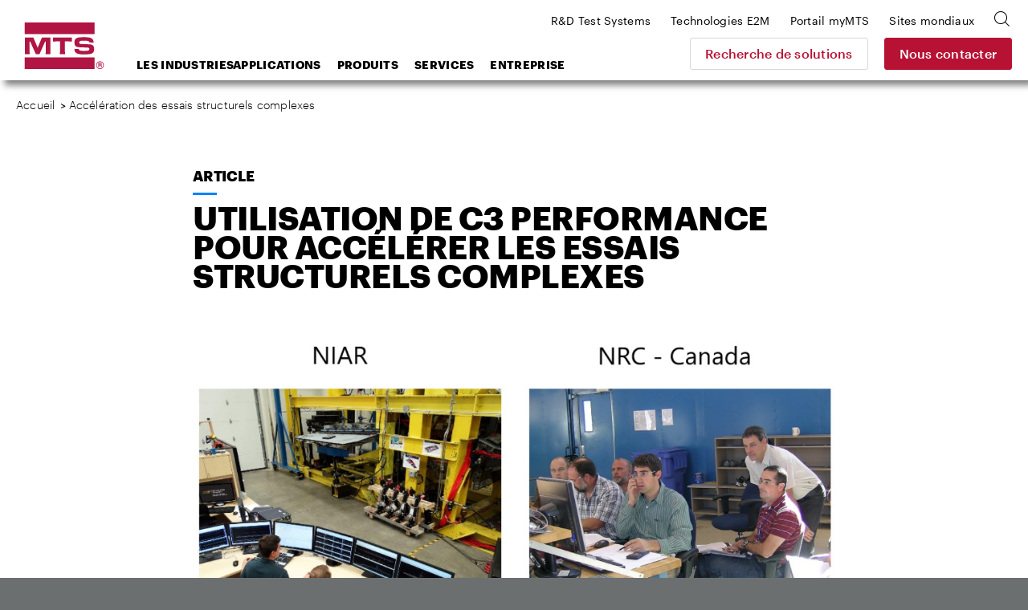

--- FILE ---
content_type: text/html; charset=utf-8
request_url: https://www.mts.com/fr/articles/aerospace/using-c3-performance-to-accelerate-complex-structural-tests
body_size: 26171
content:


<!DOCTYPE html>
<html>
<head>
    <!-- Begin BrightEdge -->
    
<!-- be_ixf, sdk, gho-->
<meta name="be:sdk" content="dotnet_sdk_1.4.18" />
<meta name="be:timer" content="47ms" />
<meta name="be:orig_url" content="https://www.mts.com/fr/articles/aerospace/using-c3-performance-to-accelerate-complex-structural-tests" />
<meta name="be:capsule_url" content="https://ixfd-api.bc0a.com/api/ixf/1.0.0/get_capsule/f00000000235252/0375639442" />
<meta name="be:norm_url" content="https://www.mts.com/fr/articles/aerospace/using-c3-performance-to-accelerate-complex-structural-tests" />
<meta name="be:api_dt" content="py_2022; pm_11; pd_07; ph_10; pmh_48; p_epoch:1667846918628" />
<meta name="be:mod_dt" content="py_2022; pm_11; pd_07; ph_10; pmh_48; p_epoch:1667846918628" />
<meta name="be:messages" content="0" />

    <script>
      (function() {
      var bec = document.createElement('script');
      bec.type = 'text/javascript';
      bec.async = true;
      bec.setAttribute("data-id", "bec");
      bec.setAttribute("org-id", "f00000000235252");
      bec.setAttribute("domain", ".mts.com");
      bec.setAttribute("session-timeout", 86400000);
      bec.src = document.location.protocol + '//cdn.b0e8.com/conv_v3.js';
      var s = document.getElementsByTagName('script')[0];
      s.parentNode.insertBefore(bec, s);
})();
</script>


    <!-- End BrightEdge -->
    
<!-- Google Tag Manager -->
<script>(function(w,d,s,l,i){w[l]=w[l]||[];w[l].push({'gtm.start':
new Date().getTime(),event:'gtm.js'});var f=d.getElementsByTagName(s)[0],
j=d.createElement(s),dl=l!='dataLayer'?'&l='+l:'';j.async=true;j.src=
'https://www.googletagmanager.com/gtm.js?id='+i+dl+ '&gtm_auth=VLlOC3Nf9JDgPhX1q1molg&gtm_preview=env-1&gtm_cookies_win=x';f.parentNode.insertBefore(j,f);
})(window,document,'script','dataLayer','GTM-T7WNV47');</script>
<!-- End Google Tag Manager -->
    
<style>
nav.site-footer__menu
{
border-bottom: none !important;
margin: 0;
height: 0;
padding: 0;
}
</style>
    

<title>Utilisation de C3 Performance pour acc&#233;l&#233;rer les essais structurels complexes</title>

<meta name="description" content="Le Dr&#160;Waruna Seneviratne, National Institute for Aviation Research (NIAR), et Andre Beltempo du Conseil national de recherches du Canada (CNRC) discutent de la fa&#231;on dont l’utilitaire de compensation de couplage crois&#233; du logiciel de contr&#244;le et d’acquisition de donn&#233;es AeroPro™ peut &#234;tre utilis&#233; pour am&#233;liorer la vitesse, la pr&#233;cision et l’efficacit&#233; des essais structuraux d’avions les plus complexes.">
<meta name="keywords" content="">

    <meta property="og:title" content="MTS">
    <meta name="twitter:title" content="MTS">

    <meta property="og:description" content="MTS provides testing systems, mechanical testing systems, simulation systems and sensing solutions to researchers, developers and manufacturers worldwide.">
    <meta name="twitter:description" content="MTS provides testing systems, mechanical testing systems, simulation systems and sensing solutions to researchers, developers and manufacturers worldwide.">

    <meta property="og:image" content="/-/media/Images/Generic-Images/image-placeholder.jpg?as=1">
    <meta name="twitter:image" content="/-/media/Images/Generic-Images/image-placeholder.jpg?as=1">

    <meta property="og:url" content="www.mts.com">
    <meta name="twitter:url" content="www.mts.com">

    <meta name="twitter:card" content="summary">

    <meta property="og:site_name" content="MTS">
    <meta name="twitter:site" content="MTS">


    <link rel="canonical" href="https://www.mts.com/fr/articles/aerospace/using-c3-performance-to-accelerate-complex-structural-tests" />
        <link rel="alternate" hreflang="x-default" href="https://www.mts.com/en/articles/aerospace/using-c3-performance-to-accelerate-complex-structural-tests" />
        <link rel="alternate" hreflang="pt-BR" href="https://www.mts.com/br/articles/aerospace/using-c3-performance-to-accelerate-complex-structural-tests" />
        <link rel="alternate" hreflang="de-DE" href="https://www.mts.com/de/articles/aerospace/using-c3-performance-to-accelerate-complex-structural-tests" />
        <link rel="alternate" hreflang="en" href="https://www.mts.com/en/articles/aerospace/using-c3-performance-to-accelerate-complex-structural-tests" />
        <link rel="alternate" hreflang="fr-FR" href="https://www.mts.com/fr/articles/aerospace/using-c3-performance-to-accelerate-complex-structural-tests" />
        <link rel="alternate" hreflang="en-IN" href="https://www.mts.com/in/articles/aerospace/using-c3-performance-to-accelerate-complex-structural-tests" />
        <link rel="alternate" hreflang="it-IT" href="https://www.mts.com/it/articles/aerospace/using-c3-performance-to-accelerate-complex-structural-tests" />
        <link rel="alternate" hreflang="ja-JP" href="https://www.mts.com/jp/articles/aerospace/using-c3-performance-to-accelerate-complex-structural-tests" />
        <link rel="alternate" hreflang="ko-KR" href="https://www.mts.com/ko/articles/aerospace/using-c3-performance-to-accelerate-complex-structural-tests" />
        <link rel="alternate" hreflang="es-MX" href="https://www.mts.com/la/articles/aerospace/using-c3-performance-to-accelerate-complex-structural-tests" />
        <link rel="alternate" hreflang="zh-CN" href="https://www.mtschina.com/articles/aerospace/using-c3-performance-to-accelerate-complex-structural-tests" />


    <link rel="apple-touch-icon" sizes="180x180" href="/assets/images/favicons/apple-touch-icon.png">
    <link rel="icon" type="image/png" sizes="32x32" href="/assets/images/favicons/favicon-32x32.png">
    <link rel="icon" type="image/png" sizes="16x16" href="/assets/images/favicons/favicon-16x16.png">
    <link rel="manifest" href="/mts.site.manifest.json">
    <link rel="mask-icon" href="/assets/images/favicons/safari-pinned-tab.svg" color="#b01543">
    <meta name="apple-mobile-web-app-title" content="MTS">
    <meta name="application-name" content="MTS">
    <meta name="msapplication-TileColor" content="#b01543">
    <meta name="theme-color" content="#b01543">
    <meta charset="UTF-8">
    <meta name="viewport" content="width=device-width, initial-scale=1.0" />
    <meta http-equiv="X-UA-Compatible" content="IE=edge">
    <link href="/dist/css/style.min.css?ver=638997066169645381" rel="stylesheet" />
</head>
<body class="">
    
    
    
<header class="site-header">
    <div class="site-header__inner">
            <a class="site-header__logo" href="https://www.mts.com/fr">
        <img src="/-/media/global/mts-logo.svg?as=1&amp;la=fr-FR&amp;h=58&amp;w=58&amp;mw=58&amp;hash=9C0BE57FE419347E79A0B014F6B467D9" class="test-sim__logo" alt="" />
    </a>


<a href="/fr/contact-us" class="site-header__button button--secondary" >Nous contacter</a>        
        <a class="site-header__nav-toggle" href="JavaScript:void(0);" aria-controls="header-menu" aria-expanded="false" aria-label="menu">
            <div class="bar bar-top"></div>
            <div class="bar bar-middle"></div>
            <div class="bar bar-bottom"></div>
        </a>
        <div class="site-header__nav">
            <div class="search-box">
    <div class="search-box__inner">
        <form id="mts-search-form">
            <input type="hidden" class="mts-search-form--searchPage" value="https://www.mts.com/fr/site-search" />
            <div class="mts-form__field has-icon has-submit">
                <div class="mts-form__field-inner">
                    <i class="icon-search-bold"></i>
                    <input class="search-box__input" type="text" placeholder="Rechercher sur le site" />
                    <input type="submit" value="Aller" />
                </div>
            </div>
            <a class="search-box__close"><i class="icon-x"></i></a>
        </form>
    </div>
</div>



            
<nav class="site-header__nav-main">
    <ul>
            <li class="menu-item-has-children">
<a href="javascript:#" >Les industries</a>                                    <ul class="sub-menu">
                                <li class="menu-item-has-children first-item ">
<a href="/fr/industries/automotive" >Automobile</a>                                    <ul class="sub-menu">
                                            <li>
<a href="/fr/industries/automotive/passenger-cars-light-trucks" >Véhicules de tourisme et camions légers</a>                                            </li>
                                            <li>
<a href="/fr/industries/automotive/driver-assisted-autonomous-vehicles" >Véhicules autonomes et assistés</a>                                            </li>
                                            <li>
<a href="/fr/industries/automotive/electric-new-energy-vehicles" >Véhicules électriques et à énergie nouvelle</a>                                            </li>
                                            <li>
<a href="/fr/industries/automotive/heavy-trucks-commercial-vehicles" >Camions lourds et véhicules utilitaires</a>                                            </li>
                                            <li>
<a href="/fr/industries/automotive/off-highway-vehicles" >Véhicules tout-terrain (OHV)</a>                                            </li>
                                            <li>
<a href="/fr/industries/automotive/racing-motorsports" >Course et sports mécaniques</a>                                            </li>
                                            <li>
<a href="/fr/industries/automotive/recreational-vehicles" >Véhicules de loisirs</a>                                            </li>
                                            <li>
<a href="/fr/industries/automotive/motorcycles" >Motos</a>                                            </li>
                                    </ul>
                                    <div class="menu-promo">
    <div class="card--nav">
        <div class="card card--has-bgimage">
            <div class="card__inner">
                <div class="card__image" style="background-image: url(/-/media/ground_vehicles/industry/case-study-photos/auto-factoid-tile.jpg?as=1&amp;mh=414&amp;la=fr-FR&amp;h=414&amp;w=652&amp;mw=655&amp;hash=ABBAE8A30459C42F39D16077EF50FEE5)">
<a href="/fr/industries/automotive" >Automotive</a>                </div>
                <div class="card__content">
                    <h3>
<a href="/fr/industries/automotive" >                            <span class="has-arrow">
                                Automobile
                            </span>
</a>                    </h3>
                </div>
                <div class="card__proof">
                        <div class="card__proof-stat">
                            <p>
                                <span>320</span>
                                km/h
                            </p>
                        </div>
                    <div class="card__proof-content">
                        <p>
                            sur bande roulante pour reproduire avec pr&eacute;cision les man&oelig;uvres de virage des sports automobiles
                        </p>
<a href="/fr/articles/automotive/case-study-ntrc" >Lire l’étude de cas</a>                    </div>
                </div>
            </div>
        </div>
    </div>
</div>


                                </li>
                                <li class="menu-item-has-children  ">
<a href="/fr/industries/materials" >Matériaux</a>                                    <ul class="sub-menu">
                                            <li>
<a href="/fr/industries/materials/aerospace-materials" >Essai de matériaux aérospatiaux</a>                                            </li>
                                            <li>
<a href="/fr/industries/materials/automotive-materials" >Essais de matériaux automobiles</a>                                            </li>
                                            <li>
<a href="/fr/industries/materials/metals" >Métaux</a>                                            </li>
                                            <li>
<a href="/fr/industries/materials/composites" >Matériaux composites</a>                                            </li>
                                            <li>
<a href="/fr/industries/materials/plastics" >Plastiques</a>                                            </li>
                                            <li>
<a href="/fr/industries/materials/rubber-elastomers" >Caoutchouc et élastomères</a>                                            </li>
                                            <li>
<a href="/fr/industries/materials/adhesives" >Adhésifs</a>                                            </li>
                                            <li>
<a href="/fr/industries/materials/concrete-rock" >Béton et roche</a>                                            </li>
                                            <li>
<a href="/fr/industries/materials/ceramics-glass" >Céramiques et verre</a>                                            </li>
                                            <li>
<a href="/fr/industries/materials/textiles" >Textiles</a>                                            </li>
                                            <li>
<a href="/fr/industries/materials/wood" >Bois</a>                                            </li>
                                            <li>
<a href="/fr/industries/materials/paper-products" >Produits en papier</a>                                            </li>
                                            <li>
<a href="/fr/industries/materials/universities" >Universités</a>                                            </li>
                                    </ul>
                                    <div class="menu-promo">
    <div class="card--nav">
        <div class="card card--has-bgimage">
            <div class="card__inner">
                <div class="card__image" style="background-image: url(/-/media/materials/industry/tile-images/materials-factoid-tile.jpg?as=1&amp;mh=414&amp;la=fr-FR&amp;h=414&amp;w=652&amp;mw=655&amp;hash=08EBD5D08630C3C52F4B9B74F078F180)">
<a href="/fr/industries/materials" >Materials</a>                </div>
                <div class="card__content">
                    <h3>
<a href="/fr/industries/materials" >                            <span class="has-arrow">
                                Matériaux
                            </span>
</a>                    </h3>
                </div>
                <div class="card__proof">
                        <div class="card__proof-stat">
                            <p>
                                <span>1500</span>
                                degrés Celsius
                            </p>
                        </div>
                    <div class="card__proof-content">
                        <p>
                            pour tester les alliages, composites, c&eacute;ramiques et polym&egrave;res &agrave; haute temp&eacute;rature
                        </p>
<a href="/fr/articles/materials/high-temp-tradeoffs" >Lire l’article</a>                    </div>
                </div>
            </div>
        </div>
    </div>
</div>


                                </li>
                                <li class="menu-item-has-children  ">
<a href="/fr/industries/aerospace" >Aérospatial</a>                                    <ul class="sub-menu">
                                            <li>
<a href="/fr/industries/aerospace/fixed-wing-aircraft" >Avion à voilure fixe</a>                                            </li>
                                            <li>
<a href="/fr/industries/aerospace/rotorcraft" >Hélicoptères et avions à voilure tournante</a>                                            </li>
                                            <li>
<a href="/fr/industries/aerospace/urban-air-mobility" >UAM (Urban Air Mobility)</a>                                            </li>
                                            <li>
<a href="/fr/industries/aerospace/drone-delivery" >Delivery Drones</a>                                            </li>
                                            <li>
<a href="/fr/industries/aerospace/supersonic-aircraft" >Supersonic Aircraft</a>                                            </li>
                                            <li>
<a href="/fr/industries/aerospace/space-structures" >Structures spatiales</a>                                            </li>
                                    </ul>
                                    <div class="menu-promo">
    <div class="card--nav">
        <div class="card card--has-bgimage">
            <div class="card__inner">
                <div class="card__image" style="background-image: url(/-/media/aerospace/industry/aero-factoid_tile.jpg?as=1&amp;mh=414&amp;la=fr-FR&amp;h=414&amp;w=652&amp;mw=655&amp;hash=BB5188263F809FD0CB9BCD726D18C0EA)">
<a href="/fr/industries/aerospace" >Aerospace</a>                </div>
                <div class="card__content">
                    <h3>
<a href="/fr/industries/aerospace" >                            <span class="has-arrow">
                                Aéronautique et spatial
                            </span>
</a>                    </h3>
                </div>
                <div class="card__proof">
                        <div class="card__proof-stat">
                            <p>
                                <span>20%</span>
                                Augmentation
                            </p>
                        </div>
                    <div class="card__proof-content">
                        <p>
                            de la&nbsp; vitesse d'essai &agrave; l'aide d'une technologie de pointe de compensation de couplage
                        </p>
<a href="/fr/articles/aerospace/using-c3-performance-to-accelerate-complex-structural-tests" >Lire l’article</a>                    </div>
                </div>
            </div>
        </div>
    </div>
</div>


                                </li>
                                <li class="menu-item-has-children  ">
<a href="/fr/industries/biomedical" >Biomédical</a>                                    <ul class="sub-menu">
                                            <li>
<a href="/fr/industries/biomedical/orthopedic" >Orthopédie</a>                                            </li>
                                            <li>
<a href="/fr/industries/biomedical/medical-devices" >Dispositifs médicaux</a>                                            </li>
                                            <li>
<a href="/fr/industries/biomedical/dental" >Dentaire</a>                                            </li>
                                            <li>
<a href="/fr/industries/biomedical/hospitals-universities" >Hôpitaux et universités</a>                                            </li>
                                    </ul>
                                    <div class="menu-promo">
    <div class="card--nav">
        <div class="card card--has-bgimage">
            <div class="card__inner">
                <div class="card__image" style="background-image: url(/-/media/biomedical/industry/tile-images/89370521_Bio_668x424.jpg?as=1&amp;mh=414&amp;la=fr-FR&amp;h=414&amp;w=652&amp;mw=655&amp;hash=A991111B9BAD7FD07253C49D25089BD3)">
<a href="/fr/industries/biomedical" >Biomedical</a>                </div>
                <div class="card__content">
                    <h3>
<a href="/fr/industries/biomedical" >                            <span class="has-arrow">
                                Biomédical
                            </span>
</a>                    </h3>
                </div>
                <div class="card__proof">
                        <div class="card__proof-stat">
                            <p>
                                <span>1</span>
                                enfant sur 1000
                            </p>
                        </div>
                    <div class="card__proof-content">
                        <p>
                            aura besoin d’une chirurgie correctrice de la scoliose
                        </p>
<a href="/fr/articles/biomedical/case-study-itt" >Lire l’étude de cas</a>                    </div>
                </div>
            </div>
        </div>
    </div>
</div>


                                </li>
                                <li class="menu-item-has-children  ">
<a href="/fr/industries/civil-engineering" >Génie civil</a>                                    <ul class="sub-menu">
                                            <li>
<a href="/fr/industries/civil-engineering/multi-hazard" >Ingénierie multirisque</a>                                            </li>
                                            <li>
<a href="/fr/industries/civil-engineering/seismic" >Ingénierie sismique</a>                                            </li>
                                            <li>
<a href="/fr/industries/civil-engineering/structural" >Ingénierie des structures</a>                                            </li>
                                    </ul>
                                    <div class="menu-promo">
    <div class="card--nav">
        <div class="card card--has-bgimage">
            <div class="card__inner">
                <div class="card__image" style="background-image: url(/-/media/civil-engineering/industry/case-study-images/civil-factoid-tile.jpg?as=1&amp;mh=414&amp;la=fr-FR&amp;h=414&amp;w=652&amp;mw=655&amp;hash=5ABB690FFC843873CF334DD5B9CED040)">
<a href="/fr/industries/civil-engineering" >Civil Engineering</a>                </div>
                <div class="card__content">
                    <h3>
<a href="/fr/industries/civil-engineering" >                            <span class="has-arrow">
                                Génie civil
                            </span>
</a>                    </h3>
                </div>
                <div class="card__proof">
                        <div class="card__proof-stat">
                            <p>
                                <span>1,32</span>
                                millions de livres
                            </p>
                        </div>
                    <div class="card__proof-content">
                        <p>
                            de capacit&eacute; d'effort pour tester de tr&egrave;s gros &eacute;chantillons jusqu&rsquo;&agrave; leur rupture
                        </p>
<a href="/fr/articles/civil-engineering/case-study-uofm" >Lire l’étude de cas</a>                    </div>
                </div>
            </div>
        </div>
    </div>
</div>


                                </li>
                                <li class="menu-item-has-children  ">
<a href="/fr/industries/rock-geomechanics" >Roche et géomécanique</a>                                    <ul class="sub-menu">
                                            <li>
<a href="/fr/industries/rock-geomechanics/fossil-fuels" >Combustibles fossiles</a>                                            </li>
                                            <li>
<a href="/fr/industries/rock-geomechanics/geothermal-energy" >Énergie géothermique</a>                                            </li>
                                            <li>
<a href="/fr/industries/rock-geomechanics/mining" >Mines</a>                                            </li>
                                            <li>
<a href="/fr/industries/rock-geomechanics/construction" >Construction</a>                                            </li>
                                            <li>
<a href="/fr/industries/rock-geomechanics/carbon-sequestration" >Séquestration du carbone</a>                                            </li>
                                            <li>
<a href="/fr/industries/rock-geomechanics/research" >Recherche</a>                                            </li>
                                    </ul>
                                    <div class="menu-promo">
    <div class="card--nav">
        <div class="card card--has-bgimage">
            <div class="card__inner">
                <div class="card__image" style="background-image: url(/-/media/rock_geomechanics/industry/tile-images/Concrete_668x424.jpg?as=1&amp;mh=414&amp;la=fr-FR&amp;h=414&amp;w=652&amp;mw=655&amp;hash=A7CA29B824242755B1C7A0C82C02A6DF)">
<a href="/fr/industries/rock-geomechanics" >Rock Geomechanics</a>                </div>
                <div class="card__content">
                    <h3>
<a href="/fr/industries/rock-geomechanics" >                            <span class="has-arrow">
                                Roche et géomécanique
                            </span>
</a>                    </h3>
                </div>
                <div class="card__proof">
                        <div class="card__proof-stat">
                            <p>
                                <span>3x</span>
                                plus 
                            </p>
                        </div>
                    <div class="card__proof-content">
                        <p>
                            r&eacute;sistants pour supporter des charges plus &eacute;lev&eacute;es avec du b&eacute;ton
                        </p>
<a href="/fr/articles/civil-engineering/case-study-uoftoronto" >Lire l’étude de cas</a>                    </div>
                </div>
            </div>
        </div>
    </div>
</div>


                                </li>
                                <li class="menu-item-has-children  ">
<a href="/fr/industries/energy" >Énergie</a>                                    <ul class="sub-menu">
                                            <li>
<a href="/fr/industries/energy/wind" >Énergie éolienne</a>                                            </li>
                                            <li>
<a href="/fr/industries/energy/oil-gas" >Pétrole et gaz</a>                                            </li>
                                    </ul>
                                    <div class="menu-promo">
    <div class="card--nav">
        <div class="card card--has-bgimage">
            <div class="card__inner">
                <div class="card__image" style="background-image: url(/-/media/energy/industry/article-and-case-study-photos/energy-factoid-1.jpg?as=1&amp;mh=414&amp;la=fr-FR&amp;h=414&amp;w=652&amp;mw=655&amp;hash=82D032C2000DDF5D80B8CDFF454F26BA)">
<a href="/fr/industries/energy" >Energy</a>                </div>
                <div class="card__content">
                    <h3>
<a href="/fr/industries/energy" >                            <span class="has-arrow">
                                Énergie
                            </span>
</a>                    </h3>
                </div>
                <div class="card__proof">
                        <div class="card__proof-stat">
                            <p>
                                <span>56</span>
                                MNm
                            </p>
                        </div>
                    <div class="card__proof-content">
                        <p>
                            de couple de renversement pour tester les transmissions des plus grandes&nbsp; &eacute;oliennes
                        </p>
<a href="/fr/articles/energy/ore-catapult-ntl" >Lire l’article</a>                    </div>
                </div>
            </div>
        </div>
    </div>
</div>


                                </li>
                                <li class="menu-item-has-children  ">
<a href="/fr/industries/rail" >Rail</a>                                    <ul class="sub-menu">
                                            <li>
<a href="/fr/industries/rail/commuter-trains" >Trains de banlieue</a>                                            </li>
                                            <li>
<a href="/fr/industries/rail/freight-trains" >Trains de marchandises</a>                                            </li>
                                            <li>
<a href="/fr/industries/rail/high-speed-trains" >Trains à grande vitesse</a>                                            </li>
                                    </ul>
                                    <div class="menu-promo">
    <div class="card--nav">
        <div class="card card--has-bgimage">
            <div class="card__inner">
                <div class="card__image" style="background-image: url(/-/media/rail/Industry/articles/rail-factoid-tile.jpg?as=1&amp;mh=414&amp;la=fr-FR&amp;h=414&amp;w=652&amp;mw=655&amp;hash=D2ED0DCC6D9E2D093CB0237A280C5068)">
<a href="/fr/industries/rail" >Rail</a>                </div>
                <div class="card__content">
                    <h3>
<a href="/fr/industries/rail" >                            <span class="has-arrow">
                                Ferroviaire
                            </span>
</a>                    </h3>
                </div>
                <div class="card__proof">
                        <div class="card__proof-stat">
                            <p>
                                <span>550</span>
                                km/h
                            </p>
                        </div>
                    <div class="card__proof-content">
                        <p>
                            reproduit en laboratoire pour l'&eacute;tude d&rsquo;exploitation des trains &agrave; grande vitesse
                        </p>
<a href="/fr/articles/rail/high-performance-pantograph" >Lire l’article</a>                    </div>
                </div>
            </div>
        </div>
    </div>
</div>


                                </li>
                    </ul>
            </li>
            <li class="menu-item-has-children">
<a href="javascript:#" >Applications</a>                                    <ul class="sub-menu">
                                <li class="sub-menu__title">
                                    Applications des mat&#233;riaux
                                </li>
                                    <li class="menu-item-has-children after-title first-item">
<a href="/fr/applications/materials/test-type" >Type d’essai</a>                                            <ul class="sub-menu">
                                                    <li>
<a href="/fr/applications/materials/test-type/tension" >Traction</a>                                                    </li>
                                                    <li>
<a href="/fr/applications/materials/test-type/compression" >Compression</a>                                                    </li>
                                                    <li>
<a href="/fr/applications/materials/test-type/fatigue-fracture" >Fatigue et rupture</a>                                                    </li>
                                                    <li>
<a href="/fr/applications/materials/test-type/flexure-bend" >Flexion et pliage</a>                                                    </li>
                                                    <li>
<a href="/fr/applications/materials/test-type/shear-peel-tear" >Cisaillement, pelage et déchirure</a>                                                    </li>
                                                    <li>
<a href="/fr/applications/materials/test-type/torsion" >Torsion</a>                                                    </li>
                                                    <li>
<a href="/fr/applications/materials/test-type/non-contacting-strain" >Mesure de la déformation sans contact</a>                                                    </li>
                                                    <li>
<a href="/fr/applications/materials/test-type/high-temperature" >Haute température</a>                                                    </li>
                                                    <li>
<a href="/fr/applications/materials/test-type/bi-axial-multi-axial" >Applications biaxiales et multiaxiales</a>                                                    </li>
                                                    <li>
<a href="/fr/applications/materials/test-type/high-rate" >Fréquence élevé</a>                                                    </li>
                                                    <li>
<a href="/fr/applications/materials/test-type/dynamic-mechanical-analysis" >Analyse mécanique dynamique</a>                                                    </li>
                                                                                            </ul>
        <div class="menu-promo">
<div class="card--nav">
    <div class="card card--has-bgimage">
        <div class="card__inner">
                <div class="card__image" style="background-image: url(/-/media/materials/industry/tile-images/66812_specimens_668x424.jpg?as=1&amp;mh=414&amp;la=fr-FR&amp;h=414&amp;w=652&amp;mw=655&amp;hash=C9246A9AA3E01FE13EF9D02D0271272D);">
<a href="/fr/applications/materials/materials" ></a>                </div>

            <div class="card__content">
                <h3>
<a href="/fr/applications/materials/materials" >                        <span class="has-arrow">
                            Applications matérielles par matériau
                        </span>
</a>                </h3>
            </div>
        </div>
    </div>
</div>

            <div class="card card--nav">
    <div class="card__inner">
        <div class="card__content">
            <h3>
<a href="/fr/solution-finder" >                    <span class="has-arrow">
                        Recherche de solutions
                    </span>
</a>            </h3>
        </div>
        <div class="card__proof">
            <div class="card__proof-content">
                <p>Recherchez par matériau d’essai, type d’essai ou norme d’essai pour trouver rapidement les produits pertinents.</p>
            </div>
        </div>
    </div>
</div>
    


        </div>
                                    </li>
                                    <li class="menu-item-has-children after-title ">
<a href="/fr/applications/materials/test-standard" >Norme d’essais</a>                                            <ul class="sub-menu">
                                                    <li>
<a href="/fr/applications/materials/test-standard/astm" >Normes d’essai ASTM</a>                                                    </li>
                                                    <li>
<a href="/fr/applications/materials/test-standard/iso" >Normes d’essai ISO</a>                                                    </li>
                                                    <li>
<a href="/fr/applications/materials/test-standard/en" >Normes d’essai EN</a>                                                    </li>
                                                                                            </ul>
        <div class="menu-promo">
<div class="card--nav">
    <div class="card card--has-bgimage">
        <div class="card__inner">
                <div class="card__image" style="background-image: url(/-/media/materials/industry/tile-images/66812_specimens_668x424.jpg?as=1&amp;mh=414&amp;la=fr-FR&amp;h=414&amp;w=652&amp;mw=655&amp;hash=C9246A9AA3E01FE13EF9D02D0271272D);">
<a href="/fr/applications/materials/materials" ></a>                </div>

            <div class="card__content">
                <h3>
<a href="/fr/applications/materials/materials" >                        <span class="has-arrow">
                            Applications matérielles par matériau
                        </span>
</a>                </h3>
            </div>
        </div>
    </div>
</div>

            <div class="card card--nav">
    <div class="card__inner">
        <div class="card__content">
            <h3>
<a href="/fr/solution-finder" >                    <span class="has-arrow">
                        Recherche de solutions
                    </span>
</a>            </h3>
        </div>
        <div class="card__proof">
            <div class="card__proof-content">
                <p>Recherchez par matériau d’essai, type d’essai ou norme d’essai pour trouver rapidement les produits pertinents.</p>
            </div>
        </div>
    </div>
</div>
    


        </div>
                                    </li>
                                    <li class="menu-item-has-children after-title ">
<a href="/fr/applications/materials/materials" >Matériaux</a>                                            <ul class="sub-menu">
                                                    <li>
<a href="/fr/applications/materials/materials/metals" >Métaux</a>                                                    </li>
                                                    <li>
<a href="/fr/applications/materials/materials/composites" >Matériaux composites</a>                                                    </li>
                                                    <li>
<a href="/fr/applications/materials/materials/plastics" >Plastiques</a>                                                    </li>
                                                    <li>
<a href="/fr/applications/materials/materials/rubber-elastomers" >Caoutchouc et élastomères</a>                                                    </li>
                                                    <li>
<a href="/fr/applications/materials/materials/adhesives" >Adhésifs</a>                                                    </li>
                                                    <li>
<a href="/fr/applications/materials/materials/fasteners-welds" >Attaches et soudures</a>                                                    </li>
                                                    <li>
<a href="/fr/applications/materials/materials/concrete-rock" >Béton et roche</a>                                                    </li>
                                                    <li>
<a href="/fr/applications/materials/materials/ceramics-glass" >Céramiques et verre</a>                                                    </li>
                                                    <li>
<a href="/fr/applications/materials/materials/wood-paper-products" >Produits en bois et en papier</a>                                                    </li>
                                                    <li>
<a href="/fr/applications/materials/materials/additive-manufacturing" >Fabrication additive</a>                                                    </li>
                                                                                            </ul>
        <div class="menu-promo">
<div class="card--nav">
    <div class="card card--has-bgimage">
        <div class="card__inner">
                <div class="card__image" style="background-image: url(/-/media/materials/industry/tile-images/66812_specimens_668x424.jpg?as=1&amp;mh=414&amp;la=fr-FR&amp;h=414&amp;w=652&amp;mw=655&amp;hash=C9246A9AA3E01FE13EF9D02D0271272D);">
<a href="/fr/applications/materials/materials" ></a>                </div>

            <div class="card__content">
                <h3>
<a href="/fr/applications/materials/materials" >                        <span class="has-arrow">
                            Applications matérielles par matériau
                        </span>
</a>                </h3>
            </div>
        </div>
    </div>
</div>

            <div class="card card--nav">
    <div class="card__inner">
        <div class="card__content">
            <h3>
<a href="/fr/solution-finder" >                    <span class="has-arrow">
                        Recherche de solutions
                    </span>
</a>            </h3>
        </div>
        <div class="card__proof">
            <div class="card__proof-content">
                <p>Recherchez par matériau d’essai, type d’essai ou norme d’essai pour trouver rapidement les produits pertinents.</p>
            </div>
        </div>
    </div>
</div>
    


        </div>
                                    </li>
                                <li class="menu-item-has-children  ">
<a href="/fr/applications/automotive" >Applications automobiles</a>                                    <ul class="sub-menu">
                                            <li>
<a href="/fr/applications/automotive/ev-batteries" >Batterie EV</a>                                            </li>
                                            <li>
<a href="/fr/applications/automotive/full-vehicle" >Véhicule complet</a>                                            </li>
                                            <li>
<a href="/fr/applications/automotive/axle-suspension" >Essieu et suspension </a>                                            </li>
                                            <li>
<a href="/fr/applications/automotive/steering-system" >Système de direction</a>                                            </li>
                                            <li>
<a href="/fr/applications/automotive/drivetrain" >Transmission</a>                                            </li>
                                            <li>
<a href="/fr/applications/automotive/dampers" >Amortisseurs</a>                                            </li>
                                            <li>
<a href="/fr/applications/automotive/elastomeric-mounts-bushings" >Supports et coussinets élastomères</a>                                            </li>
                                            <li>
<a href="/fr/applications/automotive/tires" >Pneus </a>                                            </li>
                                            <li>
<a href="/fr/applications/automotive/exhaust-system" >Système d’échappement</a>                                            </li>
                                            <li>
<a href="/fr/applications/automotive/body-mounted-components" >Composants de la carrosserie</a>                                            </li>
                                            <li>
<a href="/fr/applications/automotive/cooling-system-components" >Composants du système de refroidissement</a>                                            </li>
                                            <li>
<a href="/fr/applications/automotive/transportation-packaging" >Transport et conditionnement</a>                                            </li>
                                            <li>
<a href="/fr/applications/automotive/motorcycle" >Motos</a>                                            </li>
                                            <li>
<a href="/fr/applications/automotive/farm-construction-off-highway-vehicles" >Véhicules agricole, de construction, tout-terrain</a>                                            </li>
                                    </ul>
                                            <div class="menu-promo">
<div class="card--nav">
    <div class="card card--has-bgimage">
        <div class="card__inner">
                <div class="card__image" style="background-image: url(/-/media/ground_vehicles/products/K-and-C-systems/66490_KC_668x424.jpg?as=1&amp;mh=414&amp;la=fr-FR&amp;h=414&amp;w=652&amp;mw=655&amp;hash=942B53233319247CCE3B2DA056E43694);">
<a href="/fr/applications/automotive" ></a>                </div>

            <div class="card__content">
                <h3>
<a href="/fr/applications/automotive" >                        <span class="has-arrow">
                            Automobile
                        </span>
</a>                </h3>
            </div>
        </div>
    </div>
</div>

            <div class="card card--nav">
    <div class="card__inner">
        <div class="card__content">
            <h3>
<a href="/fr/solution-finder" >                    <span class="has-arrow">
                        Recherche de solutions
                    </span>
</a>            </h3>
        </div>
        <div class="card__proof">
            <div class="card__proof-content">
                <p>Recherchez par matériau d’essai, type d’essai ou norme d’essai pour trouver rapidement les produits pertinents.</p>
            </div>
        </div>
    </div>
</div>
    


        </div>

                                </li>
                                <li class="menu-item-has-children  ">
<a href="/fr/applications/aerospace" >Applications aérospatiales</a>                                    <ul class="sub-menu">
                                            <li>
<a href="/fr/applications/aerospace/complete-full-scale-structures" >Structures complètes à grande échelle</a>                                            </li>
                                            <li>
<a href="/fr/applications/aerospace/sub-assemblies" >Sub-Assemblies</a>                                            </li>
                                            <li>
<a href="/fr/applications/aerospace/sub-systems" >Sub-Systems</a>                                            </li>
                                            <li>
<a href="/fr/applications/aerospace/flight-control-systems" >Systèmes de commandes de vol</a>                                            </li>
                                            <li>
<a href="/fr/applications/aerospace/airframe-components" >Composants de cellule</a>                                            </li>
                                            <li>
<a href="/fr/applications/aerospace/rotorcraft-components" >Composants à voilure tournante</a>                                            </li>
                                            <li>
<a href="/fr/applications/aerospace/gas-turbine-engine-components" >Composants de moteur à turbine à gaz</a>                                            </li>
                                    </ul>
                                            <div class="menu-promo">
<div class="card--nav">
    <div class="card card--has-bgimage">
        <div class="card__inner">
                <div class="card__image" style="background-image: url(/-/media/aerospace/products/aeropro-software/aero-app_668x424.jpg?as=1&amp;mh=414&amp;la=fr-FR&amp;h=414&amp;w=652&amp;mw=655&amp;hash=DAB35BE1A9D5D0FD93C11E89A576BEB7);">
<a href="/fr/applications/aerospace" ></a>                </div>

            <div class="card__content">
                <h3>
<a href="/fr/applications/aerospace" >                        <span class="has-arrow">
                            Aérospatial
                        </span>
</a>                </h3>
            </div>
        </div>
    </div>
</div>

            <div class="card card--nav">
    <div class="card__inner">
        <div class="card__content">
            <h3>
<a href="/fr/solution-finder" >                    <span class="has-arrow">
                        Recherche de solutions
                    </span>
</a>            </h3>
        </div>
        <div class="card__proof">
            <div class="card__proof-content">
                <p>Recherchez par matériau d’essai, type d’essai ou norme d’essai pour trouver rapidement les produits pertinents.</p>
            </div>
        </div>
    </div>
</div>
    


        </div>

                                </li>
                                <li class="menu-item-has-children  ">
<a href="/fr/applications/biomedical" >Applications biomédicales</a>                                    <ul class="sub-menu">
                                            <li>
<a href="/fr/applications/biomedical/orthopedic" >Orthopédie</a>                                            </li>
                                            <li>
<a href="/fr/applications/biomedical/biomechanical" >Biomécanique</a>                                            </li>
                                            <li>
<a href="/fr/applications/biomedical/medical-device" >Équipements médicaux</a>                                            </li>
                                            <li>
<a href="/fr/applications/biomedical/biomaterial" >Biomatériau :</a>                                            </li>
                                    </ul>
                                            <div class="menu-promo">
<div class="card--nav">
    <div class="card card--has-bgimage">
        <div class="card__inner">
                <div class="card__image" style="background-image: url(/-/media/biomedical/industry/tile-images/iStock_000015060102XX_spine_668x424.jpg?as=1&amp;mh=414&amp;la=fr-FR&amp;h=414&amp;w=652&amp;mw=655&amp;hash=064640E15EDB7C3382E65ECAFAB3E1FD);">
<a href="/fr/applications/biomedical" ></a>                </div>

            <div class="card__content">
                <h3>
<a href="/fr/applications/biomedical" >                        <span class="has-arrow">
                            Biomédical
                        </span>
</a>                </h3>
            </div>
        </div>
    </div>
</div>

            <div class="card card--nav">
    <div class="card__inner">
        <div class="card__content">
            <h3>
<a href="/fr/solution-finder" >                    <span class="has-arrow">
                        Recherche de solutions
                    </span>
</a>            </h3>
        </div>
        <div class="card__proof">
            <div class="card__proof-content">
                <p>Recherchez par matériau d’essai, type d’essai ou norme d’essai pour trouver rapidement les produits pertinents.</p>
            </div>
        </div>
    </div>
</div>
    


        </div>

                                </li>
                                <li class="menu-item-has-children  ">
<a href="/fr/applications/civil-engineering" >Applications de Génie civil</a>                                    <ul class="sub-menu">
                                            <li>
<a href="/fr/applications/civil-engineering/civil-structures" >Structures civiles</a>                                            </li>
                                            <li>
<a href="/fr/applications/civil-engineering/structural-sub-assemblies-components" >Sous-ensembles structurels et composants</a>                                            </li>
                                            <li>
<a href="/fr/applications/civil-engineering/non-structural-systems" >Systèmes non structurels</a>                                            </li>
                                            <li>
<a href="/fr/applications/civil-engineering/offshore-coastal-terrain-infrastructure" >Infrastructures/terrains côtiers et en mer</a>                                            </li>
                                            <li>
<a href="/fr/applications/civil-engineering/construction-materials" >Matériaux de construction</a>                                            </li>
                                    </ul>
                                            <div class="menu-promo">
<div class="card--nav">
    <div class="card card--has-bgimage">
        <div class="card__inner">
                <div class="card__image" style="background-image: url(/-/media/civil-engineering/products/Civil-Modular-Components/civil-hero2_668x424.jpg?as=1&amp;mh=414&amp;la=fr-FR&amp;h=414&amp;w=652&amp;mw=655&amp;hash=C255342E74FC005F6AC5222B011A1A2C);">
<a href="/fr/applications/civil-engineering" ></a>                </div>

            <div class="card__content">
                <h3>
<a href="/fr/applications/civil-engineering" >                        <span class="has-arrow">
                            Génie civil
                        </span>
</a>                </h3>
            </div>
        </div>
    </div>
</div>

            <div class="card card--nav">
    <div class="card__inner">
        <div class="card__content">
            <h3>
<a href="/fr/solution-finder" >                    <span class="has-arrow">
                        Recherche de solutions
                    </span>
</a>            </h3>
        </div>
        <div class="card__proof">
            <div class="card__proof-content">
                <p>Recherchez par matériau d’essai, type d’essai ou norme d’essai pour trouver rapidement les produits pertinents.</p>
            </div>
        </div>
    </div>
</div>
    


        </div>

                                </li>
                                <li class="menu-item-has-children  ">
<a href="/fr/applications/energy" >Applications d’énergie</a>                                    <ul class="sub-menu">
                                            <li>
<a href="/fr/applications/energy/wind-turbine-testing" >Essais d’éoliennes</a>                                            </li>
                                            <li>
<a href="/fr/applications/energy/oil-gas-pipeline/pipeline-connector-testing" >Oléoduc et gazoduc</a>                                            </li>
                                    </ul>
                                            <div class="menu-promo">
<div class="card--nav">
    <div class="card card--has-bgimage">
        <div class="card__inner">
                <div class="card__image" style="background-image: url(/-/media/energy/industry/remote-site-cards/Dual-Axis-Blade-Exciter-668x424.jpg?as=1&amp;mh=414&amp;la=fr-FR&amp;h=414&amp;w=652&amp;mw=655&amp;hash=E72BA8BC28E99EC162FFC3910A26FD99);">
<a href="/fr/applications/energy" ></a>                </div>

            <div class="card__content">
                <h3>
<a href="/fr/applications/energy" >                        <span class="has-arrow">
                            Énergie
                        </span>
</a>                </h3>
            </div>
        </div>
    </div>
</div>

            <div class="card card--nav">
    <div class="card__inner">
        <div class="card__content">
            <h3>
<a href="/fr/solution-finder" >                    <span class="has-arrow">
                        Recherche de solutions
                    </span>
</a>            </h3>
        </div>
        <div class="card__proof">
            <div class="card__proof-content">
                <p>Recherchez par matériau d’essai, type d’essai ou norme d’essai pour trouver rapidement les produits pertinents.</p>
            </div>
        </div>
    </div>
</div>
    


        </div>

                                </li>
                                <li class="menu-item-has-children  ">
<a href="/fr/applications/rock-geomechanics" >Applications géomécaniques de roches</a>                                    <ul class="sub-menu">
                                            <li>
<a href="/fr/applications/rock-geomechanics/fossil-fuels" >Combustibles fossiles</a>                                            </li>
                                            <li>
<a href="/fr/applications/rock-geomechanics/geothermal" >Géothermie</a>                                            </li>
                                            <li>
<a href="/fr/applications/rock-geomechanics/nuclear-waste-storage" >Stockage des déchets nucléaires</a>                                            </li>
                                    </ul>
                                            <div class="menu-promo">
<div class="card--nav">
    <div class="card card--has-bgimage">
        <div class="card__inner">
                <div class="card__image" style="background-image: url(/-/media/global/tile-images/tile_geo.jpg?as=1&amp;mh=414&amp;la=fr-FR&amp;h=412&amp;w=648&amp;mw=655&amp;hash=A7AFDB39FB6BDA441E746C97EC526573);">
<a href="/fr/applications/rock-geomechanics" ></a>                </div>

            <div class="card__content">
                <h3>
<a href="/fr/applications/rock-geomechanics" >                        <span class="has-arrow">
                            Roche et géomécanique
                        </span>
</a>                </h3>
            </div>
        </div>
    </div>
</div>

            <div class="card card--nav">
    <div class="card__inner">
        <div class="card__content">
            <h3>
<a href="/fr/solution-finder" >                    <span class="has-arrow">
                        Recherche de solutions
                    </span>
</a>            </h3>
        </div>
        <div class="card__proof">
            <div class="card__proof-content">
                <p>Recherchez par matériau d’essai, type d’essai ou norme d’essai pour trouver rapidement les produits pertinents.</p>
            </div>
        </div>
    </div>
</div>
    


        </div>

                                </li>
                                <li class="menu-item-has-children  ">
<a href="/fr/applications/rail" >Applications ferroviaires</a>                                    <ul class="sub-menu">
                                            <li>
<a href="/fr/applications/rail/rail-car-suspension-components" >Composants de suspension ferroviaires</a>                                            </li>
                                            <li>
<a href="/fr/applications/rail/rail-car-coupler" >Système d’attelage de wagon</a>                                            </li>
                                            <li>
<a href="/fr/applications/rail/rail-car-wheels-rail" >Roues de wagons et rail</a>                                            </li>
                                            <li>
<a href="/fr/applications/rail/rail-car-axles" >Essieux de wagons</a>                                            </li>
                                            <li>
<a href="/fr/applications/rail/rail-car-bogies" >Bogies de wagons</a>                                            </li>
                                            <li>
<a href="/fr/applications/rail/complete-rail-cars" >Wagons complets</a>                                            </li>
                                            <li>
<a href="/fr/applications/rail/rail-car-pantographs" >Pantographes de wagons</a>                                            </li>
                                            <li>
<a href="/fr/applications/rail/railway-track-road-bed" >Voie ferrée et lit de route</a>                                            </li>
                                            <li>
<a href="/fr/applications/rail/catenary-trolley-wire" >Caténaire et câble de chariot</a>                                            </li>
                                    </ul>
                                            <div class="menu-promo">
<div class="card--nav">
    <div class="card card--has-bgimage">
        <div class="card__inner">
                <div class="card__image" style="background-image: url(/-/media/rail/Applications/railboogie_668x424.jpg?as=1&amp;mh=414&amp;la=fr-FR&amp;h=414&amp;w=652&amp;mw=655&amp;hash=AFE43F004E0669109CFA1B233F25B21B);">
<a href="/fr/applications/rail" ></a>                </div>

            <div class="card__content">
                <h3>
<a href="/fr/applications/rail" >                        <span class="has-arrow">
                            Rail
                        </span>
</a>                </h3>
            </div>
        </div>
    </div>
</div>

            <div class="card card--nav">
    <div class="card__inner">
        <div class="card__content">
            <h3>
<a href="/fr/solution-finder" >                    <span class="has-arrow">
                        Recherche de solutions
                    </span>
</a>            </h3>
        </div>
        <div class="card__proof">
            <div class="card__proof-content">
                <p>Recherchez par matériau d’essai, type d’essai ou norme d’essai pour trouver rapidement les produits pertinents.</p>
            </div>
        </div>
    </div>
</div>
    


        </div>

                                </li>
                    </ul>
            </li>
            <li class="menu-item-has-children">
<a href="javascript:#" >Produits</a>                                    <ul class="sub-menu">
                                <li class="menu-item-has-children first-item ">
<a href="/fr/products/automotive" >Systèmes automobiles</a>                                    <ul class="sub-menu">
                                            <li>
<a href="https://www.mts.com/en/products/automotive/interactive-lab" target="_blank" rel="noopener noreferrer" >Laboratoire De tests Interactifs (Anglais)</a>                                            </li>
                                            <li>
<a href="/fr/products/automotive/full-vehicle-test-systems" >Systèmes d’essai de véhicules complets</a>                                            </li>
                                            <li>
<a href="/fr/products/automotive/subsystem-component-test-systems" >Sous-système et systèmes d’essais de composants</a>                                            </li>
                                            <li>
<a href="/fr/products/automotive/tire-test-systems" >Systèmes d’essais de pneus</a>                                            </li>
                                            <li>
<a href="/fr/products/automotive/damper-test-systems" >Systèmes d’essai d’amortisseurs</a>                                            </li>
                                            <li>
<a href="/fr/products/automotive/elastomer-test-systems" >Systèmes d’essais d’élastomère</a>                                            </li>
                                            <li>
<a href="/fr/products/automotive/hybrid-simulation-solutions" >Solutions de simulation hybride</a>                                            </li>
                                            <li>
<a href="/fr/products/automotive/automotive-modular-components" >Composants modulaires</a>                                            </li>
                                    </ul>
                                            <div class="menu-promo">
<div class="card--nav">
    <div class="card card--has-bgimage">
        <div class="card__inner">
                <div class="card__image" style="background-image: url(/-/media/ground_vehicles/products/flat-trac-dynamometer/autohero3_tile.jpg?as=1&amp;mh=414&amp;la=fr-FR&amp;h=414&amp;w=632&amp;mw=655&amp;hash=95E083415AFE8D30055229419C3C18DA);">
<a href="/fr/products/automotive" ></a>                </div>

            <div class="card__content">
                <h3>
<a href="/fr/products/automotive" >                        <span class="has-arrow">
                            Automobile
                        </span>
</a>                </h3>
            </div>
        </div>
    </div>
</div>

            <div class="card card--nav">
    <div class="card__inner">
        <div class="card__content">
            <h3>
<a href="/fr/solution-finder" >                    <span class="has-arrow">
                        Recherche de solutions
                    </span>
</a>            </h3>
        </div>
        <div class="card__proof">
            <div class="card__proof-content">
                <p>Recherchez par matériau d’essai, type d’essai ou norme d’essai pour trouver rapidement les produits pertinents.</p>
            </div>
        </div>
    </div>
</div>
    


        </div>

                                </li>
                                <li class="menu-item-has-children  ">
<a href="/fr/products/materials" >Système d’essais des matériaux</a>                                    <ul class="sub-menu">
                                            <li>
<a href="/fr/products/materials/static-materials-test-systems" >Systèmes d’essais statiques de matériaux </a>                                            </li>
                                            <li>
<a href="/fr/products/materials/dynamic-materials-test-systems" >Systèmes d’essais dynamiques de matériaux </a>                                            </li>
                                            <li>
<a href="/fr/products/materials/extensometers" >Extensomètres</a>                                            </li>
                                            <li>
<a href="/fr/products/materials/grips" >Mors</a>                                            </li>
                                            <li>
<a href="/fr/products/materials/fixtures" >Dispositifs d’essais de matériaux</a>                                            </li>
                                            <li>
<a href="/fr/products/materials/chambers-furnaces" >Fours, chambres et bains fluides</a>                                            </li>
                                            <li>
<a href="/fr/products/materials/high-temp-subsystems" >Sous-systèmes à haute température et TMF</a>                                            </li>
                                            <li>
<a href="/fr/products/materials/load-cells" >Capteurs de force</a>                                            </li>
                                            <li>
<a href="/fr/products/software-monitoring/testsuite-software" >Logiciel TestSuite™</a>                                            </li>
                                    </ul>
                                            <div class="menu-promo">
<div class="card--nav">
    <div class="card card--has-bgimage">
        <div class="card__inner">
                <div class="card__image" style="background-image: url(/-/media/materials/industry/case-study-tile-images/69530_furnace_668x424.jpg?as=1&amp;mh=414&amp;la=fr-FR&amp;h=414&amp;w=652&amp;mw=655&amp;hash=A576A9F83528182305157E0ACCC9CC53);">
<a href="/fr/products/materials" ></a>                </div>

            <div class="card__content">
                <h3>
<a href="/fr/products/materials" >                        <span class="has-arrow">
                            Matériaux
                        </span>
</a>                </h3>
            </div>
        </div>
    </div>
</div>

            <div class="card card--nav">
    <div class="card__inner">
        <div class="card__content">
            <h3>
<a href="/fr/solution-finder" >                    <span class="has-arrow">
                        Recherche de solutions
                    </span>
</a>            </h3>
        </div>
        <div class="card__proof">
            <div class="card__proof-content">
                <p>Recherchez par matériau d’essai, type d’essai ou norme d’essai pour trouver rapidement les produits pertinents.</p>
            </div>
        </div>
    </div>
</div>
    


        </div>

                                </li>
                                <li class="menu-item-has-children  ">
<a href="/fr/products/aerospace" >Systèmes d’essais aérospatiaux</a>                                    <ul class="sub-menu">
                                            <li>
<a href="/fr/products/aerospace/turnkey-control-data-acquisition" >Contrôle clé en main et acquisition de données</a>                                            </li>
                                            <li>
<a href="/fr/products/aerospace/turnkey-hydromechanical" >Distribution d’énergie hydromécanique clé en main</a>                                            </li>
                                            <li>
<a href="/fr/products/aerospace/test-article-safety" >Solutions de sécurité des articles d’essai</a>                                            </li>
                                            <li>
<a href="/fr/products/aerospace/series-261-structural-pressure-test-controller" >Contrôleur d’essai de pression structurelle série 261</a>                                            </li>
                                            <li>
<a href="/fr/products/materials/dynamic-materials-test-systems/high-force-test-systems" >Systèmes d’essai à force élevée</a>                                            </li>
                                            <li>
<a href="/fr/products/aerospace/aerospace-modular-components" >Composants modulaires</a>                                            </li>
                                            <li>
<a href="/fr/products/test-system-components/flexdac" >Systèmes d’acquisition de données FlexDAC</a>                                            </li>
                                    </ul>
                                            <div class="menu-promo">
<div class="card--nav">
    <div class="card card--has-bgimage">
        <div class="card__inner">
                <div class="card__image" style="background-image: url(/-/media/aerospace/applications/48936_acd78_668x424.jpg?as=1&amp;mh=414&amp;la=fr-FR&amp;h=414&amp;w=652&amp;mw=655&amp;hash=C515FD368C05BD7E88D841457E3D10DF);">
<a href="/fr/products/aerospace" ></a>                </div>

            <div class="card__content">
                <h3>
<a href="/fr/products/aerospace" >                        <span class="has-arrow">
                            Aérospatial
                        </span>
</a>                </h3>
            </div>
        </div>
    </div>
</div>

            <div class="card card--nav">
    <div class="card__inner">
        <div class="card__content">
            <h3>
<a href="/fr/solution-finder" >                    <span class="has-arrow">
                        Recherche de solutions
                    </span>
</a>            </h3>
        </div>
        <div class="card__proof">
            <div class="card__proof-content">
                <p>Recherchez par matériau d’essai, type d’essai ou norme d’essai pour trouver rapidement les produits pertinents.</p>
            </div>
        </div>
    </div>
</div>
    


        </div>

                                </li>
                                <li class="menu-item-has-children  ">
<a href="/fr/products/biomedical" >Systèmes d’essai biomédical</a>                                    <ul class="sub-menu">
                                            <li>
<a href="/fr/products/biomedical/orthopedic-test-systems" >Systèmes d’essai orthopédiques</a>                                            </li>
                                            <li>
<a href="/fr/products/biomedical/biomechanic-test-systems" >Systèmes d’essai biomécanique</a>                                            </li>
                                            <li>
<a href="/fr/products/biomedical/medical-device-test-systems" >Systèmes d’essai de dispositifs médicaux</a>                                            </li>
                                            <li>
<a href="/fr/products/biomedical/biomaterial-test-systems" >Systèmes d’essai des biomatériaux</a>                                            </li>
                                    </ul>
                                            <div class="menu-promo">
<div class="card--nav">
    <div class="card card--has-bgimage">
        <div class="card__inner">
                <div class="card__image" style="background-image: url(/-/media/biomedical/products/images/24869_FemoralFatigueSubsystem_668x424.jpg?as=1&amp;mh=414&amp;la=fr-FR&amp;h=414&amp;w=652&amp;mw=655&amp;hash=679AB722B413E47A66B4313266F9559F);">
<a href="/fr/products/biomedical" ></a>                </div>

            <div class="card__content">
                <h3>
<a href="/fr/products/biomedical" >                        <span class="has-arrow">
                            Biomédical
                        </span>
</a>                </h3>
            </div>
        </div>
    </div>
</div>

            <div class="card card--nav">
    <div class="card__inner">
        <div class="card__content">
            <h3>
<a href="/fr/solution-finder" >                    <span class="has-arrow">
                        Recherche de solutions
                    </span>
</a>            </h3>
        </div>
        <div class="card__proof">
            <div class="card__proof-content">
                <p>Recherchez par matériau d’essai, type d’essai ou norme d’essai pour trouver rapidement les produits pertinents.</p>
            </div>
        </div>
    </div>
</div>
    


        </div>

                                </li>
                                <li class="menu-item-has-children  ">
<a href="/fr/products/civil-engineering" >Systèmes d’essai de génie civil</a>                                    <ul class="sub-menu">
                                            <li>
<a href="/fr/products/civil-engineering/seismic-simulators" >Simulateurs sismiques et tables de secousses</a>                                            </li>
                                            <li>
<a href="/fr/products/civil-engineering/multi-axial-subassemblage-test-system" >Système d’essai de sous-assemblage multi-axial</a>                                            </li>
                                            <li>
<a href="/fr/products/civil-engineering/civil-hybrid-simulation" >Solutions de simulation hybride</a>                                            </li>
                                            <li>
<a href="/fr/products/civil-engineering/seismic-isolation-bearing-test-system" >Systèmes d’essai d’appuis d’isolation sismique</a>                                            </li>
                                            <li>
<a href="/fr/products/materials/dynamic-materials-test-systems/high-force-test-systems" >Systèmes d’essais à force élevée</a>                                            </li>
                                            <li>
<a href="/fr/products/civil-engineering/civil-modular-components" >Composants modulaires</a>                                            </li>
                                            <li>
<a href="/fr/products/software-monitoring/stex-pro-software" >Logiciel STEX Pro</a>                                            </li>
                                    </ul>
                                            <div class="menu-promo">
<div class="card--nav">
    <div class="card card--has-bgimage">
        <div class="card__inner">
                <div class="card__image" style="background-image: url(/-/media/civil-engineering/products/civil-mast/civil-hero3_tile.jpg?as=1&amp;mh=414&amp;la=fr-FR&amp;h=414&amp;w=652&amp;mw=655&amp;hash=6B4E45A732292C51CCDD422F18A835B6);">
<a href="/fr/products/civil-engineering" ></a>                </div>

            <div class="card__content">
                <h3>
<a href="/fr/products/civil-engineering" >                        <span class="has-arrow">
                            Génie civil
                        </span>
</a>                </h3>
            </div>
        </div>
    </div>
</div>

            <div class="card card--nav">
    <div class="card__inner">
        <div class="card__content">
            <h3>
<a href="/fr/solution-finder" >                    <span class="has-arrow">
                        Recherche de solutions
                    </span>
</a>            </h3>
        </div>
        <div class="card__proof">
            <div class="card__proof-content">
                <p>Recherchez par matériau d’essai, type d’essai ou norme d’essai pour trouver rapidement les produits pertinents.</p>
            </div>
        </div>
    </div>
</div>
    


        </div>

                                </li>
                                <li class="menu-item-has-children  ">
<a href="/fr/products/energy" >Systèmes d’essai énergétique</a>                                    <ul class="sub-menu">
                                            <li>
<a href="/fr/products/energy/wind-turbine-blade-fatigue-systems" >Systèmes d’essais de fatigue de pales d’éoliennes</a>                                            </li>
                                            <li>
<a href="/fr/products/energy/wind-turbine-blade-static-systems" >Systèmes statiques des pales d’éoliennes</a>                                            </li>
                                            <li>
<a href="/fr/applications/energy/wind-turbine-testing/blade-rain-erosion" >Wind Turbine Blade Rain Erosion Test System</a>                                            </li>
                                            <li>
<a href="/fr/products/energy/non-torque-loading-system" >Système sans charge de couple</a>                                            </li>
                                            <li>
<a href="/fr/products/energy/pipe-coupling-test-systems" >Systèmes d’essais de gazoduc et de couplage</a>                                            </li>
                                            <li>
<a href="/fr/products/materials/dynamic-materials-test-systems/high-force-test-systems" >Systèmes d’essais à force élevée</a>                                            </li>
                                            <li>
<a href="/fr/products/civil-engineering/civil-modular-components" >Composants modulaires</a>                                            </li>
                                    </ul>
                                            <div class="menu-promo">
<div class="card--nav">
    <div class="card card--has-bgimage">
        <div class="card__inner">
                <div class="card__image" style="background-image: url(/-/media/energy/industry/remote-site-cards/RD75MW668x424.jpg?as=1&amp;mh=414&amp;la=fr-FR&amp;h=414&amp;w=652&amp;mw=655&amp;hash=17A0C87EC21C87EC34A8095FC15341E5);">
<a href="/fr/products/energy" ></a>                </div>

            <div class="card__content">
                <h3>
<a href="/fr/products/energy" >                        <span class="has-arrow">
                            Énergie
                        </span>
</a>                </h3>
            </div>
        </div>
    </div>
</div>

            <div class="card card--nav">
    <div class="card__inner">
        <div class="card__content">
            <h3>
<a href="/fr/solution-finder" >                    <span class="has-arrow">
                        Recherche de solutions
                    </span>
</a>            </h3>
        </div>
        <div class="card__proof">
            <div class="card__proof-content">
                <p>Recherchez par matériau d’essai, type d’essai ou norme d’essai pour trouver rapidement les produits pertinents.</p>
            </div>
        </div>
    </div>
</div>
    


        </div>

                                </li>
                                <li class="menu-item-has-children  ">
<a href="/fr/products/rock-geomechanics" >Systèmes d’essai de roches et géomécaniques</a>                                    <ul class="sub-menu">
                                            <li>
<a href="/fr/products/rock-geomechanics/rock-mechanics-test-systems" >Systèmes d’essai de mécanique des roches</a>                                            </li>
                                            <li>
<a href="/fr/products/rock-geomechanics/polyaxial-rock-test-system" >Système d’essai de roche polyaxial</a>                                            </li>
                                    </ul>
                                            <div class="menu-promo">
<div class="card--nav">
    <div class="card card--has-bgimage">
        <div class="card__inner">
                <div class="card__image" style="background-image: url(/-/media/rock_geomechanics/products/images/Polyaxial_rock2_668x424.jpg?as=1&amp;mh=414&amp;la=fr-FR&amp;h=414&amp;w=652&amp;mw=655&amp;hash=ABE6ACEF5CA8BCBBB91F1EB371DB7C74);">
<a href="/fr/products/rock-geomechanics" ></a>                </div>

            <div class="card__content">
                <h3>
<a href="/fr/products/rock-geomechanics" >                        <span class="has-arrow">
                            Roche et géomécanique
                        </span>
</a>                </h3>
            </div>
        </div>
    </div>
</div>

            <div class="card card--nav">
    <div class="card__inner">
        <div class="card__content">
            <h3>
<a href="/fr/solution-finder" >                    <span class="has-arrow">
                        Recherche de solutions
                    </span>
</a>            </h3>
        </div>
        <div class="card__proof">
            <div class="card__proof-content">
                <p>Recherchez par matériau d’essai, type d’essai ou norme d’essai pour trouver rapidement les produits pertinents.</p>
            </div>
        </div>
    </div>
</div>
    


        </div>

                                </li>
                                <li class="menu-item-has-children  ">
<a href="/fr/products/rail" >Systèmes ferroviaires</a>                                    <ul class="sub-menu">
                                            <li>
<a href="/fr/products/rail/air-spring" >Système d’essai de ressort pneumatique</a>                                            </li>
                                            <li>
<a href="/fr/products/rail/railway-damper" >Système d’essai d’amortisseur ferroviaire</a>                                            </li>
                                            <li>
<a href="/fr/products/rail/rolling-contact-fatigue-system" >Système de fatigue de contact par roulement (RCF)</a>                                            </li>
                                            <li>
<a href="/fr/products/rail/bogie-durability" >Systèmes d’essai des cadres de bogies de canaux 4-28</a>                                            </li>
                                            <li>
<a href="/fr/products/rail/bogie-characterization" >Système de caractérisation et de vibration des bogies</a>                                            </li>
                                            <li>
<a href="/fr/products/rail/pantograph-wear-performance" >Système d’usure et de performance des pantographes</a>                                            </li>
                                            <li>
<a href="/fr/products/materials/dynamic-materials-test-systems/high-force-test-systems" >Systèmes d’essais à force élevée</a>                                            </li>
                                            <li>
<a href="/fr/products/automotive/damper-test-systems/damper-durability-test-systems" >Systèmes d’essais de la durabilité des amortisseurs</a>                                            </li>
                                            <li>
<a href="/fr/products/automotive/elastomer-test-systems/elastomer-test-systems" >Systèmes d’essais d’élastomère</a>                                            </li>
                                            <li>
<a href="/fr/products/rail/rail-modular-components" >Composants modulaires</a>                                            </li>
                                    </ul>
                                            <div class="menu-promo">
<div class="card--nav">
    <div class="card card--has-bgimage">
        <div class="card__inner">
                <div class="card__image" style="background-image: url(/-/media/rail/Products/rolling-contact-fatigue/71209_RailWheelSystem_668x424.jpg?as=1&amp;mh=414&amp;la=fr-FR&amp;h=414&amp;w=652&amp;mw=655&amp;hash=BB65ABD631F4663D2539110FE90E2C66);">
<a href="/fr/products/rail" ></a>                </div>

            <div class="card__content">
                <h3>
<a href="/fr/products/rail" >                        <span class="has-arrow">
                            Rail
                        </span>
</a>                </h3>
            </div>
        </div>
    </div>
</div>

            <div class="card card--nav">
    <div class="card__inner">
        <div class="card__content">
            <h3>
<a href="/fr/solution-finder" >                    <span class="has-arrow">
                        Recherche de solutions
                    </span>
</a>            </h3>
        </div>
        <div class="card__proof">
            <div class="card__proof-content">
                <p>Recherchez par matériau d’essai, type d’essai ou norme d’essai pour trouver rapidement les produits pertinents.</p>
            </div>
        </div>
    </div>
</div>
    


        </div>

                                </li>
                                <li class="menu-item-has-children  ">
<a href="/fr/products/test-system-components" >Composants de systèmes d’essai</a>                                    <ul class="sub-menu">
                                            <li>
<a href="/fr/products/test-system-components/actuators-servo-valves" >Vérins et servo-vannes</a>                                            </li>
                                            <li>
<a href="/fr/products/test-system-components/silentflo-hydraulic-power-units" >Groupes hydrauliques SilentFlo™</a>                                            </li>
                                            <li>
<a href="/fr/products/test-system-components/295-hydraulic-service-manifolds" >Distributeurs hydrauliques 295</a>                                            </li>
                                            <li>
<a href="/fr/products/test-system-components/portal-frames" >Stands et cadres</a>                                            </li>
                                            <li>
<a href="/fr/products/test-system-components/load-bearing-components" >Composants porteurs de charge</a>                                            </li>
                                            <li>
<a href="/fr/products/test-system-components/flextest-controllers" >Contrôleurs FlexTest®</a>                                            </li>
                                            <li>
<a href="/fr/products/test-system-components/flexdac" >Acquisition de données FlexDAC</a>                                            </li>
                                            <li>
<a href="/fr/products/test-system-components/swift-evo" >Capteurs de force de roue SWIFT® Evo</a>                                            </li>
                                    </ul>
                                            <div class="menu-promo">
<div class="card--nav">
    <div class="card card--has-bgimage">
        <div class="card__inner">
                <div class="card__image" style="background-image: url(/-/media/platforms/products/actuators/images/DuraGlide_Actuator_201G2_668x424.jpg?as=1&amp;mh=414&amp;la=fr-FR&amp;h=414&amp;w=652&amp;mw=655&amp;hash=A0382B2CCE2B4C4A8DC95AD639EEB9F8);">
<a href="/fr/products/test-system-components" ></a>                </div>

            <div class="card__content">
                <h3>
<a href="/fr/products/test-system-components" >                        <span class="has-arrow">
                            Composants de systèmes d’essai
                        </span>
</a>                </h3>
            </div>
        </div>
    </div>
</div>

            <div class="card card--nav">
    <div class="card__inner">
        <div class="card__content">
            <h3>
<a href="/fr/solution-finder" >                    <span class="has-arrow">
                        Recherche de solutions
                    </span>
</a>            </h3>
        </div>
        <div class="card__proof">
            <div class="card__proof-content">
                <p>Recherchez par matériau d’essai, type d’essai ou norme d’essai pour trouver rapidement les produits pertinents.</p>
            </div>
        </div>
    </div>
</div>
    


        </div>

                                </li>
                                <li class="menu-item-has-children  ">
<a href="/fr/products/software-monitoring" >Logiciel d’essai et surveillance</a>                                    <ul class="sub-menu">
                                            <li>
<a href="/fr/products/software-monitoring/rpc-connect-software" >Logiciel RPC® Connect</a>                                            </li>
                                            <li>
<a href="/fr/products/software-monitoring/testsuite-software" >Logiciel TestSuite™</a>                                            </li>
                                            <li>
<a href="/fr/products/software-monitoring/aeropro-software" >Logiciel AeroPro™</a>                                            </li>
                                            <li>
<a href="/fr/products/software-monitoring/stex-pro-software" >Logiciel STEX™ Pro</a>                                            </li>
                                            <li>
<a href="/fr/products/software-monitoring/elastomer-software" >Logiciel d’essai d’élastomères</a>                                            </li>
                                            <li>
<a href="/fr/products/software-monitoring/damper-software" >Logiciel d’essai des amortisseurs</a>                                            </li>
                                            <li>
<a href="/fr/products/software-monitoring/793mpt" >TestWare® polyvalent (MPT)</a>                                            </li>
                                            <li>
<a href="/fr/products/software-monitoring/first-road-software" >Logiciel First Road Interact</a>                                            </li>
                                            <li>
<a href="/fr/products/software-monitoring/multi-pump-control-manager" >Gestionnaire de commande multi-pompes</a>                                            </li>
                                            <li>
<a href="/fr/services/equipment-monitoring" >Surveillance des équipements</a>                                            </li>
                                    </ul>
                                            <div class="menu-promo">
<div class="card--nav">
    <div class="card card--has-bgimage">
        <div class="card__inner">
                <div class="card__image" style="background-image: url(/-/media/materials/products/testsuite/images/74195_ExceedTestSuite_668x424.jpg?as=1&amp;mh=414&amp;la=fr-FR&amp;h=414&amp;w=652&amp;mw=655&amp;hash=0DA9EF1E2BB109C1FD517CBF8D868448);">
<a href="/fr/products/software-monitoring" ></a>                </div>

            <div class="card__content">
                <h3>
<a href="/fr/products/software-monitoring" >                        <span class="has-arrow">
                            Logiciel et surveillance
                        </span>
</a>                </h3>
            </div>
        </div>
    </div>
</div>

            <div class="card card--nav">
    <div class="card__inner">
        <div class="card__content">
            <h3>
<a href="/fr/solution-finder" >                    <span class="has-arrow">
                        Recherche de solutions
                    </span>
</a>            </h3>
        </div>
        <div class="card__proof">
            <div class="card__proof-content">
                <p>Recherchez par matériau d’essai, type d’essai ou norme d’essai pour trouver rapidement les produits pertinents.</p>
            </div>
        </div>
    </div>
</div>
    


        </div>

                                </li>
                    </ul>
            </li>
            <li class="menu-item-has-children">
<a href="javascript:#" >Services</a>                                    <ul class="sub-menu">
                                <li class="menu-item-has-children first-item ">
<a href="/fr/services/overview" >Services</a>                                    <ul class="sub-menu">
                                            <li>
<a href="/fr/services/calibration-metrology" >Étalonnages et métrologie</a>                                            </li>
                                            <li>
<a href="/fr/services/consulting" >Services de conseil et d’ingénierie</a>                                            </li>
                                            <li>
<a href="/fr/services/equipment-monitoring" >Surveillance des équipements</a>                                            </li>
                                            <li>
<a href="/fr/services/routine-maintenance" >Entretien périodique et du liquide</a>                                            </li>
                                            <li>
<a href="/fr/services/repairs-remanufacture" >Réparations et remise à neuf</a>                                            </li>
                                            <li>
<a href="/fr/services/relocation-services" >Services de déménagement</a>                                            </li>
                                    </ul>
                                            <div class="menu-promo">
<div class="card--nav">
    <div class="card card--has-bgimage">
        <div class="card__inner">
                <div class="card__image" style="background-image: url(/-/media/service/industry/tile-images/39856_consulting_668x424.jpg?as=1&amp;mh=414&amp;la=fr-FR&amp;h=414&amp;w=652&amp;mw=655&amp;hash=EA21D82C262965534157B7A82AB1E56A);">
<a href="/fr/services/overview" ></a>                </div>

            <div class="card__content">
                <h3>
<a href="/fr/services/overview" >                        <span class="has-arrow">
                            Services et assistance
                        </span>
</a>                </h3>
            </div>
        </div>
    </div>
</div>

                    </div>

                                </li>
                                <li class="menu-item-has-children  ">
<a href="javascript:#" >Plans</a>                                    <ul class="sub-menu">
                                            <li>
<a href="/fr/services/software-support" >Programmes d’assistance logicielle</a>                                            </li>
                                            <li>
<a href="/fr/services/technical-support" >Programmes d’assistance technique</a>                                            </li>
                                            <li>
<a href="/fr/services/technical-support/service-plans" >Programmes d’entretien</a>                                            </li>
                                            <li>
<a href="/fr/services/technical-support/extended-warranty" >Garantie prolongée</a>                                            </li>
                                    </ul>
                                            <div class="menu-promo">
<div class="card--nav">
    <div class="card card--has-bgimage">
        <div class="card__inner">
                <div class="card__image" style="background-image: url(/-/media/service/industry/tile-images/39856_consulting_668x424.jpg?as=1&amp;mh=414&amp;la=fr-FR&amp;h=414&amp;w=652&amp;mw=655&amp;hash=EA21D82C262965534157B7A82AB1E56A);">
<a href="/fr/services/overview" ></a>                </div>

            <div class="card__content">
                <h3>
<a href="/fr/services/overview" >                        <span class="has-arrow">
                            Services et assistance
                        </span>
</a>                </h3>
            </div>
        </div>
    </div>
</div>

                    </div>

                                </li>
                                <li class="menu-item-has-promo">
<a href="/fr/services/training" >Formation</a>
                                            <div class="menu-promo">
<div class="card--nav">
    <div class="card card--has-bgimage">
        <div class="card__inner">
                <div class="card__image" style="background-image: url(/-/media/service/industry/tile-images/s20210602150119_668x424.jpg?as=1&amp;mh=414&amp;la=fr-FR&amp;h=414&amp;w=652&amp;mw=655&amp;hash=69B95E98FFBB9083D8EE00511E30F74F);">
<a href="/fr/services/training" ></a>                </div>

            <div class="card__content">
                <h3>
<a href="/fr/services/training" >                        <span class="has-arrow">
                            Cours de formation
                        </span>
</a>                </h3>
            </div>
        </div>
    </div>
</div>

                    </div>

                                </li>
                                <li class="menu-item-has-promo">
<a href="/fr/services/parts" >Pièces</a>
                                            <div class="menu-promo">
<div class="card--nav">
    <div class="card card--has-bgimage">
        <div class="card__inner">
                <div class="card__image" style="background-image: url(/-/media/materials/accessories/load-cells/images/30342_LoadCell.jpg?as=1&amp;mh=414&amp;la=fr-FR&amp;h=414&amp;w=652&amp;mw=655&amp;hash=CFD11754D469D1D5A7942B82EF050788);">
<a href="/fr/services/parts" ></a>                </div>

            <div class="card__content">
                <h3>
<a href="/fr/services/parts" >                        <span class="has-arrow">
                            Pièces
                        </span>
</a>                </h3>
            </div>
        </div>
    </div>
</div>

                    </div>

                                </li>
                                <li class="menu-item-has-children  ">
<a href="https://my.mts.com/en/support/login?utm_medium=referral&amp;utm_source=www-mts-com&amp;utm_campaign=my-mts-portal&amp;utm_content=top-nav-main-text-link" target="_blank" rel="noopener noreferrer" >Assistance</a>                                    <ul class="sub-menu">
                                            <li>
<a href="/fr/services/technical-support" >Soutien Technique</a>                                            </li>
                                            <li>
<a href="https://my.mts.com/en/support/login?utm_medium=referral&amp;utm_source=www-mts-com&amp;utm_campaign=my-mts-portal&amp;utm_content=top-nav-flyout-know-art-text-link" target="_blank" rel="noopener noreferrer" >Articles De Connaissances</a>                                            </li>
                                            <li>
<a href="https://my.mts.com/en/support/login?utm_medium=referral&amp;utm_source=www-mts-com&amp;utm_campaign=my-mts-portal&amp;utm_content=top-nav-flyout-tech-man-text-link" target="_blank" rel="noopener noreferrer" >Manuels Techniques</a>                                            </li>
                                            <li>
<a href="https://my.mts.com/en/support/login?utm_medium=referral&amp;utm_source=www-mts-com&amp;utm_campaign=my-mts-portal&amp;utm_content=top-nav-flyout-soft-down-text-link" target="_blank" rel="noopener noreferrer" >Téléchargements De Logiciels</a>                                            </li>
                                    </ul>
                                            <div class="menu-promo">
<div class="card--nav">
    <div class="card card--has-bgimage">
        <div class="card__inner">
                <div class="card__image" style="background-image: url(/-/media/service/industry/case-study-tile-images/serviceHeader2_dark_668x424.jpg?as=1&amp;mh=414&amp;la=fr-FR&amp;h=414&amp;w=652&amp;mw=655&amp;hash=B0EDE5620F52FA63050F6B380A747D81);">
<a href="https://my.mts.com/en/support/login?utm_medium=referral&amp;utm_source=www-mts-com&amp;utm_campaign=my-mts-portal&amp;utm_content=top-nav-image-link" target="_blank" rel="noopener noreferrer" ></a>                </div>

            <div class="card__content">
                <h3>
<a href="https://my.mts.com/en/support/login?utm_medium=referral&amp;utm_source=www-mts-com&amp;utm_campaign=my-mts-portal&amp;utm_content=top-nav-image-link" target="_blank" rel="noopener noreferrer" >                        <span class="has-arrow">
                            Portail myMTS
                        </span>
</a>                </h3>
            </div>
        </div>
    </div>
</div>

                    </div>

                                </li>
                    </ul>
            </li>
            <li class="menu-item-has-children">
<a href="javascript:#" >Entreprise</a>                                    <ul class="sub-menu">
                                <li class="menu-item-has-children first-item ">
<a href="/fr/company" >Notre entreprise</a>                                    <ul class="sub-menu">
                                            <li>
<a href="/fr/company" >À propos de MTS</a>                                            </li>
                                            <li>
<a href="/fr/company/locations" >Présence globale</a>                                            </li>
                                            <li>
<a href="/fr/company/events" > Salons et événements</a>                                            </li>
                                            <li>
<a href="/fr/company/history" >Historique</a>                                            </li>
                                    </ul>
                                            <div class="menu-promo">
<div class="card--nav">
    <div class="card card--has-bgimage">
        <div class="card__inner">
                <div class="card__image" style="background-image: url(/-/media/global/tile-images/tile-company.jpg?as=1&amp;mh=414&amp;la=fr-FR&amp;h=414&amp;w=652&amp;mw=655&amp;hash=60E8D338C1888778DD57B00CB3702306);">
<a href="/fr/company" ></a>                </div>

            <div class="card__content">
                <h3>
<a href="/fr/company" >                        <span class="has-arrow">
                            Notre entreprise
                        </span>
</a>                </h3>
            </div>
        </div>
    </div>
</div>

                    </div>

                                </li>
                                <li class="menu-item-has-promo">
<a href="/fr/company/careers" >Carrières</a>
                                            <div class="menu-promo">
<div class="card--nav">
    <div class="card card--has-bgimage">
        <div class="card__inner">
                <div class="card__image" style="background-image: url(/-/media/global/tile-images/title-careers.jpg?as=1&amp;mh=414&amp;la=fr-FR&amp;h=414&amp;w=652&amp;mw=655&amp;hash=20A354BE0D237D133C3926A8AB94DAC7);">
<a href="/fr/company/careers" ></a>                </div>

            <div class="card__content">
                <h3>
<a href="/fr/company/careers" >                        <span class="has-arrow">
                            Carrières
                        </span>
</a>                </h3>
            </div>
        </div>
    </div>
</div>

                    </div>

                                </li>
                                <li class="menu-item-has-promo">
<a href="/fr/company/sustainability" >Durabilité</a>
                                            <div class="menu-promo">
<div class="card--nav">
    <div class="card card--has-bgimage">
        <div class="card__inner">
                <div class="card__image" style="background-image: url(/-/media/global/tile-images/title-sustainability.jpg?as=1&amp;mh=414&amp;la=fr-FR&amp;h=414&amp;w=652&amp;mw=655&amp;hash=55F7F2800CC8B4D5FF84F32ADD777602);">
<a href="/fr/company/sustainability" ></a>                </div>

            <div class="card__content">
                <h3>
<a href="/fr/company/sustainability" >                        <span class="has-arrow">
                            Durabilité
                        </span>
</a>                </h3>
            </div>
        </div>
    </div>
</div>

                    </div>

                                </li>
                                <li class="menu-item-has-children  ">
<a href="/fr/company/suppliers" >Fournisseurs</a>                                    <ul class="sub-menu">
                                            <li>
<a href="/fr/company/suppliers" >Accueil Fournisseur</a>                                            </li>
                                            <li>
<a href="/fr/company/products-needed" >Produits et services</a>                                            </li>
                                    </ul>
                                            <div class="menu-promo">
<div class="card--nav">
    <div class="card card--has-bgimage">
        <div class="card__inner">
                <div class="card__image" style="background-image: url(/-/media/global/tile-images/tile-supplier.jpg?as=1&amp;mh=414&amp;la=fr-FR&amp;h=414&amp;w=652&amp;mw=655&amp;hash=EA17711C1B693F2D205875782D763CAE);">
<a href="/fr/company/suppliers" ></a>                </div>

            <div class="card__content">
                <h3>
<a href="/fr/company/suppliers" >                        <span class="has-arrow">
                            Fournisseurs
                        </span>
</a>                </h3>
            </div>
        </div>
    </div>
</div>

                    </div>

                                </li>
                    </ul>
            </li>
        
<li>
<a href="/fr/solution-finder" class="button--alt" >Recherche de solutions</a></li>
<li>
<a href="/fr/contact-us" class="button--secondary" >Nous contacter</a></li>
    </ul>
</nav>



            <nav class="site-header__nav-jump">
                <ul>
                    

    <li>
<a href="https://www.rd-as.com/" target="_blank" rel="noopener noreferrer" >R&D Test Systems</a>    </li>
    <li>
<a href="https://www.e2mtechnologies.eu/" target="_blank" rel="noopener noreferrer" >Technologies E2M</a>    </li>
    <li>
<a href="https://my.mts.com/en/support/home?utm_medium=referral&amp;utm_source=www-mts-com&amp;utm_campaign=my-mts-portal&amp;utm_content=top-header-link" target="_blank" rel="noopener noreferrer" >Portail myMTS</a>    </li>
    <li>
<a href="/fr/global-sites" >Sites mondiaux</a>    </li>

                    
                    <li class="search-box__trigger">
                        <a>
    <span>Rechercher</span>
    <i class="icon-search"></i>
</a>

                    </li>
                </ul>
            </nav>
        </div>
    </div>
</header>
<div class="menu-overlay"></div>

    <div id="ajaxloader" class="mts-loader">
        <svg xmlns="http://www.w3.org/2000/svg" xmlns:xlink="http://www.w3.org/1999/xlink" viewBox="0 0 100 100" preserveAspectRatio="xMidYMid">
            <circle cx="50" cy="50" fill="none" stroke="#ffffff" stroke-width="5" r="35" stroke-dasharray="164 56" transform="rotate(81.0832 50 50)">
                <animateTransform attributeName="transform" type="rotate" repeatCount="indefinite" dur="1s" values="0 50 50;360 50 50" keyTimes="0;1"></animateTransform>
            </circle>
        </svg>
    </div>
    <main class="site-container">
        <article id="main-content" class="main-content">
    <div class="breadcrumbs">
        <div class="breadcrumbs__inner">
                    <a href="https://www.mts.com/fr">Accueil</a>
&gt;                    <span>Acc&#233;l&#233;ration des essais structurels complexes</span>
        </div>
    </div>

            



<div class="article">
    <div class="article__meta">
                <label class="article__meta-type">
                    Article
                </label>

            <h1>
                Utilisation de C3 Performance pour accélérer les essais structurels complexes
            </h1>


        <div class="article__content">
                <figure class="article__image">
                    <img src="/-/media/aerospace/products/aeropro-software/C3_Perf_article.jpg?as=1&amp;h=1145&amp;w=1145&amp;la=fr-FR&amp;hash=E22F235B36A1A2A50855916D82E045AA" alt="AéroPro C3 Performance" />
                        <figcaption>
                            Le Dr Waruna Seneviratne, National Institute for Aviation Research (NIAR), et Andre Beltempo du Conseil national de recherches du Canada (CNRC) discutent de la façon dont l’utilitaire de compensation de couplage croisé du logiciel de contrôle et d’acquisition de données AeroPro™ peut être utilisé pour améliorer la vitesse, la précision et l’efficacité des essais structuraux d’avions les plus complexes.
                        </figcaption>
                </figure>

            
            <div class="general-content">
                <span style="color: #666666;">Les bancs d’essai structurels à grande échelle dotés de schémas d’actionnement hautement couplés présentent des défis uniques pour les ingénieurs en essais aérospatiaux. Dans ces configurations complexes, plusieurs actionneurs exercent simultanément des forces différentes sur la même partie d’un article d’essai, augmentant le potentiel d’erreurs qui peuvent compromettre les programmes d’essais et retarder les programmes de développement.</span><br style="color: #666666;" /> <br style="color: #666666;" /> <span style="color: #666666;">Un outil permet de réduire ces erreurs, tout en améliorant la vitesse et l’efficacité des essais : C</span><span style="margin: 0px; padding: 0px; border: 0px; list-style-type: none; list-style-image: initial; color: #666666;"><sup>3</sup></span><span style="color: #666666;"> Performance, un utilitaire du logiciel de contrôle et d’acquisition de données MTS AeroPro™. Également connu sous le nom de C-cubed, C</span><span style="margin: 0px; padding: 0px; border: 0px; list-style-type: none; list-style-image: initial; color: #666666;"><sup>3</sup></span><span style="color: #666666;">Performance permet aux équipes d’essais de gérer efficacement des schémas d’actionnement hautement couplés, sans avoir à prévoir du temps supplémentaire pour les programmes d’essais afin de résoudre de nombreux cas d’arrêts et de verrouillages récurrents.</span>La technique de compensation de couplage croisé de <br style="color: #666666;" /> <br style="color: #666666;" /> <span style="color: #666666;">C</span><span style="margin: 0px; padding: 0px; border: 0px; list-style-type: none; list-style-image: initial; color: #666666;"><sup> 3</sup></span><span style="color: #666666;"> Performance a été élaborée conjointement par des experts du Conseil national de recherches du Canada (CNRC) et de MTS Systems Corporation. Aujourd’hui, il s’agit d’un composant fondamental du protocole d’essai au CNRC, le laboratoire d’essais structurels à grande échelle du Canada, où Andre Beltempo travaille comme ingénieur en essais structurels.</span><br style="color: #666666;" /> <br style="color: #666666;" /> <span style="color: #666666;">« En règle générale, nous utilisons C-cubed sur tous les essais », déclare M. Beltempo. « Les essais de fatigue à grande échelle impliquent une interaction très complexe entre les vérins. C’est exactement pourquoi nous en avons besoin. »</span><br style="color: #666666;" /> <br style="color: #666666;" /> <span style="color: #666666;">L’équipe de M. Beltempo a récemment utilisé C</span><span style="margin: 0px; padding: 0px; border: 0px; list-style-type: none; list-style-image: initial; color: #666666;"><sup>3</sup></span><span style="color: #666666;"> Performance lors d’une démonstration technologique pour un grand constructeur d’hélicoptères. Le programme d’essais de fatigue et statiques était axé sur une poutre de queue composite, produite à l’aide de techniques de fabrication de pointe. Les essais étaient identiques à ceux qui seraient utilisés pour certifier la pièce selon les exigences de durée de vie en sûreté de la FAA.</span><br style="color: #666666;" /> <br style="color: #666666;" /> <span style="color: #666666;">« Si vous regardez le raccord d’interface de la boîte de vitesses du rotor de queue, les deux vérins arrière se chargent tous les deux sur le même raccord », déclare M. Beltempo. « La compensation de couplage permet de minimiser les conflits [entre vérins]. »</span><br style="color: #666666;" /> <br style="color: #666666;" /> <span style="color: #666666;">L’essai impliquait six vérins et quatre millions de points finaux, fonctionnant pendant la nuit pendant environ 125 jours, avec une fréquence moyenne de 0,5 Hz. Cet essai de vitesse aurait été impossible sans C</span><span style="margin: 0px; padding: 0px; border: 0px; list-style-type: none; list-style-image: initial; color: #666666;"><sup>3</sup></span><span style="color: #666666;"> Performance, selon M. Beltempo.</span><br style="color: #666666;" /> <br style="color: #666666;" /> <span style="color: #666666;">« Nous n’aurions pas pu le faire aussi rapidement sans compensation de couplage croisé », affirme-t-il. « Pour un essai de nuit, nous aurions dû exécuter les niveaux finaux à la moitié de la vitesse pour ne pas avoir à nous soucier des arrêts sans surveillance. Notre approche standard pour tout essai de fatigue consiste à régler l’essai, à appliquer C-cubed et à le régler à nouveau immédiatement. Je n’ai jamais vu de hausse de vitesse inférieure à un facteur de deux pour un article rigide. »</span><br style="color: #666666;" /> <br style="color: #666666;" /> <span style="color: #666666;">Un autre aspect que M. Beltempo apprécie à propos de C</span><span style="margin: 0px; padding: 0px; border: 0px; list-style-type: none; list-style-image: initial; color: #666666;"><sup>3</sup></span><span style="color: #666666;"> Performance est sa facilité d’utilisation globale. Parce que les opérateurs d’essais peuvent le configurer eux-mêmes, C</span><span style="margin: 0px; padding: 0px; border: 0px; list-style-type: none; list-style-image: initial; color: #666666;"><sup>3</sup></span><span style="color: #666666;"> Performance permet aux laboratoires de gagner encore plus de temps.</span><br style="color: #666666;" /> <br style="color: #666666;" /> <span style="color: #666666;">« Le fait qu’il soit si ergonomique me donne la possibilité de me concentrer sur des tâches plus importantes », raconte M. Beltempo. « Si vous deviez vous asseoir et déterminer tous les coefficients par vous-même, ce serait différent. Mais il vous suffit de cliquer sur un bouton pour tout lancer. C’est une réelle amélioration de la productivité. »</span><br style="color: #666666;" /> <br style="color: #666666;" /> <span style="color: #666666;">L’organisation qui a contribué au développement de C</span><span style="margin: 0px; padding: 0px; border: 0px; list-style-type: none; list-style-image: initial; color: #666666;"><sup>3</sup></span><span style="color: #666666;"> Performance l’applique naturellement à chaque essai de fatigue dans le cadre de son protocole. Mais d’autres laboratoires découvrent également le potentiel de résolution de problèmes de ce puissant utilitaire.</span><br style="color: #666666;" /> <br style="color: #666666;" /> <span style="color: #666666;">Pour le Dr Waruna Seneviratne, directeur technique du laboratoire Composites and Advanced Materials de l’Institut national de recherche en aviation (NIAR) de l’Université d’État de Wichita, le problème était le manque de sommeil.</span><br style="color: #666666;" /> <br style="color: #666666;" /> <span style="color: #666666;">« Nous effectuions un essai de fatigue avec une combinaison très distinctive de fixation et de vérins personnalisés. Or, notre calendrier était très exigeant », confie M. Seneviratne. « Le test s’est déroulé en une journée et nous avons rencontré un grand nombre de déclencheurs de limites d’erreurs intempestives. Notre équipe a dû se rendre au laboratoire en pleine nuit pour voir ce qui causait les arrêts et redémarrer l’essai. Nous étions en retard. »</span><br style="color: #666666;" /> <br style="color: #666666;" /> <span style="color: #666666;">L’essai s’est concentré sur l’évaluation de la résistance à la fatigue des structures composites du F/A-18 Hornet, dont beaucoup approchent de la retraite. Étant donné que le remplacement de l’avion n’était pas prêt avant 2019, l’US Navy a du prolonger en toute sécurité la durée de vie des structures composites vieillissantes de l’avion.</span><br style="color: #666666;" /> <br style="color: #666666;" /> <span style="color: #666666;">Les recherches de M. Seneviratne ont réussi à déterminer que les joints collés composite-titane à l’emplanture de l’aile avaient une grande durée de vie. Le nouvel essai a élargi l’étude pour inclure l’ensemble de l’aile intérieure, qui a un revêtement composite. L’article d’essai comprend l’aile intérieure, le volet de bord de fuite et le canon central ainsi qu’un volet de bord d’attaque et une aile externe simulés. L’ équipe de recherche du NIAR a dû construire une plate-forme en acier haute résistance élaborée avec des fixations conçues sur mesure et appliquer des charges importantes pour reproduire des manœuvres agressives.</span><br style="color: #666666;" /> <br style="color: #666666;" /> <span style="color: #666666;">« Il y avait des différences significatives entre la course et les charges entre les vérins, ce qui constituait probablement une source d’erreurs », a-t-il déclaré. « Nous devions trouver un moyen de minimiser les faux arrêts, alors nous avons commencé à y réfléchir. »</span><br style="color: #666666;" /> <br style="color: #666666;" /> <span style="color: #666666;">L’ingénieur de recherche Travis Cravens, membre de l’équipe de M. Seneviratne, s’est occupé de l’installation et de la configuration de C</span><span style="margin: 0px; padding: 0px; border: 0px; list-style-type: none; list-style-image: initial; color: #666666;"><sup>3</sup></span><span style="color: #666666;"> Performance. Les ingénieurs en systèmes et applications MTS ont terminé l’installation et la formation en moins d’une journée, et le laboratoire a constaté les résultats presque immédiatement.</span><br style="color: #666666;" /> <br style="color: #666666;" /> <span style="color: #666666;">« Nous fonctionnions 20 % plus vite à la fin du premier jour sans aucune modification mécanique du banc d’essai », a déclaré Cravens. « C</span><span style="margin: 0px; padding: 0px; border: 0px; list-style-type: none; list-style-image: initial; color: #666666;"><sup>3</sup></span><span style="color: #666666;"> Performance a été très facile à apprendre et à mettre en place ; tout se passe dans le logiciel. Vous créez simplement une matrice de couplage croisé en appliquant une charge unitaire sur chaque canal de charge, ce qui ne représente qu’une étape supplémentaire pour chaque vérin.</span><br style="color: #666666;" /> <br style="color: #666666;" /> <span style="color: #666666;">Pour rationaliser la configuration des essais, C</span><span style="margin: 0px; padding: 0px; border: 0px; list-style-type: none; list-style-image: initial; color: #666666;"><sup>3</sup></span><span style="color: #666666;"> Performance élimine la tâche fastidieuse de saisie manuelle des données de couplage croisé en utilisant des cas de charge unitaires pour générer des coefficients de compensation de couplage croisé automatisés. M. Seneviratne a caractérisé ce processus à l’aide d’une analogie appropriée.</span><br style="color: #666666;" /> <br style="color: #666666;" /> <span style="color: #666666;">« C’est comme avoir une équipe de 20 personnes qui ne se connaissent et qui travaillent sur le même projet », a-t-il déclaré. « Les charges unitaires sont simplement un moyen de présenter toutes ces personnes les unes aux autres afin qu’elles puissent collaborer et travailler plus efficacement. »</span><br style="color: #666666;" /> <br style="color: #666666;" /> <span style="color: #666666;">Avec quelques réglages supplémentaires, Seneviratne et Cravens ont pu augmenter le taux d’esai de 24 % et réduire considérablement le nombre d’arrêts.</span><br style="color: #666666;" /> <br style="color: #666666;" /> <span style="color: #666666;">« Cela a considérablement amélioré les performances de notre essai », affirme Cravens. « Avec le suivi de charge amélioré, les petites perturbations de la rétroaction sont beaucoup moins susceptibles de déclencher des limites d’erreur, ce qui réduit le nombre d’arrêts. La réduction des erreurs nous a également permis d’exécuter davantage de segments par heure. »</span><br style="color: #666666;" /> <br style="color: #666666;" /> <span style="color: #666666;">Avant d’utiliser C</span><span style="margin: 0px; padding: 0px; border: 0px; list-style-type: none; list-style-image: initial; color: #666666;"><sup>3</sup></span><span style="color: #666666;"> Performance, le NIAR n’était capable d’atteindre qu’un maximum de 375 segments par heure, avec une moyenne de 97 arrêts et 55 verrouillages par bloc d’essai. Avec C3 Performance, cela est passé à 480 segments par heure avec une moyenne de 51 arrêts et 15 verrouillages.</span><br style="color: #666666;" /> <br style="color: #666666;" /> <span style="color: #666666;">« Le nombre d’arrêts était un tiers de ce qu’ils étaient, ce qui constituait un énorme gain pour nous », a déclaré M. Seneviratne. « Cela nous a permis de lancer des essais pendant la nuit, certains sans la moindre interruption. Cela pouvait représenter un gain de 10 heures d’essais supplémentaires, ce qui nous a énormément aidé du point de vue de notre calendrier. »</span><br style="color: #666666;" /> <br style="color: #666666;" /> <span style="color: #666666;">C</span><span style="margin: 0px; padding: 0px; border: 0px; list-style-type: none; list-style-image: initial; color: #666666;"><sup>3</sup></span><span style="color: #666666;"> Performance a permis de gagner des semaines, grâce auxquelles l’équipe de M. Seneviratne a pu produire les résultats à temps. De plus, la productivité du laboratoire a été améliorée : l’équipe a pu opérer selon un calendrier plus prévisible et avait plus de temps à consacrer à d’autres projets. Dans n’importe quel laboratoire aux ressources limitées, c’est un avantage important.</span><br style="color: #666666;" /> <br style="color: #666666;" /> <span style="color: #666666;">« Le fait de savoir que nous pouvions effectuer l’essai pendant la nuit et être sûrs de pouvoir effectuer des inspections et des réparations en journée nous a permis d’augmenter l’efficacité de nos procédures », a déclaré Seneviratne. « Nous avons pu mieux planifier et coordonner nos activités en sachant que l’essai se déroulait pendant la nuit, sans surveillance, avec un minimum d’interruptions. »</span>
            </div>


<div class="twocol-cta">
    <div class="twocol-cta__inner">
        <div class="twocol-cta__image">


        </div>
        <div class="twocol-cta__content">

        </div>
    </div>
</div>


        </div>
        <div class="article__actions">
            <!-- Go to www.addthis.com/dashboard to customize your tools -->

<div class="addthis_inline_share_toolbox">
    <script type="text/javascript" src="//s7.addthis.com/js/300/addthis_widget.js#pubid=ra-5db07ba1ae067abd"></script>
</div>

        </div>
    </div>
</div>

        </article>
    </main> <!-- site-container -->
    
<footer class="site-footer">
    <div class="site-footer__upper">
        <nav class="site-footer__menu">
            <div class="be-ix-link-block">
                
<!-- be_ixf, bodystr, body_1 -->


            </div>
            
        </nav>
        <div class="site-footer__social">
            
    <span class="site-footer__social-label">Stay Connected</span>
<a href="https://twitter.com/mtssystemscorp" class="icon-twitter" rel="noopener noreferrer" target="_blank" ></a><a href="https://www.instagram.com/mtssystemscorporation" class="icon-instagram" rel="noopener noreferrer" target="_blank" ></a><a href="https://www.linkedin.com/company/mtssystemscorporation" class="icon-linkedin" rel="noopener noreferrer" target="_blank" ></a><a href="https://www.facebook.com/mtssystemscorp" class="icon-facebook" rel="noopener noreferrer" target="_blank" ></a><a href="https://www.youtube.com/channel/UCBZqUHA2vnZmsIwwavVGN3A" class="icon-youtube" rel="noopener noreferrer" target="_blank" ></a>


        </div>
        
    </div>
    <div class="site-footer__nav">
                <ul class="site-footer__nav-list">
            <li class="site-footer__nav-item site-footer__nav-item--label">
<a href="/fr/industries/all" >LES INDUSTRIES</a>            </li>

                <li class=" site-footer__nav-item" >
<a href="/fr/industries/automotive" >Automobile</a>                </li>
                <li class=" site-footer__nav-item" >
<a href="/fr/industries/materials" >Matériaux</a>                </li>
                <li class=" site-footer__nav-item" >
<a href="/fr/industries/aerospace" >Aérospatial</a>                </li>
                <li class=" site-footer__nav-item" >
<a href="/fr/industries/biomedical" >Biomédical</a>                </li>
                <li class=" site-footer__nav-item" >
<a href="/fr/industries/civil-engineering" >Génie civil</a>                </li>
                <li class=" site-footer__nav-item" >
<a href="/fr/industries/rock-geomechanics" >Roche et géomécanique</a>                </li>
                <li class=" site-footer__nav-item" >
<a href="/fr/industries/energy" >Énergie</a>                </li>
                <li class=" site-footer__nav-item" >
<a href="/fr/industries/rail" >Ferroviaire</a>                </li>
        </ul>
        <ul class="site-footer__nav-list">
            <li class="site-footer__nav-item site-footer__nav-item--label">
VENTES ET SUPPORT            </li>

                <li class=" site-footer__nav-item" >
<a href="/fr/company/locations" >Bureaux de ventes</a>                </li>
                <li class=" site-footer__nav-item" >
<a href="/fr/services/overview" >Services</a>                </li>
                <li class=" site-footer__nav-item" >
<a href="/fr/services/training" >Formation</a>                </li>
                <li class=" site-footer__nav-item" >
<a href="/fr/services/parts" >Pièces</a>                </li>
                <li class=" site-footer__nav-item" >
<a href="https://my.mts.com/fr/support/login/new" target="_blank" rel="noopener noreferrer" >Portail Clients</a>                </li>
        </ul>
        <ul class="site-footer__nav-list">
            <li class="site-footer__nav-item site-footer__nav-item--label">
<a href="/fr/company/suppliers" >FOURNISSEURS</a>            </li>

                <li class=" site-footer__nav-item" >
<a href="https://www.itw.com/suppliers/" target="_blank" rel="noopener noreferrer" >Conditions générales</a>                </li>
                <li class=" site-footer__nav-item" >
<a href="/fr/company/products-needed" >Produits et services</a>                </li>
                <li class=" site-footer__nav-item" >
<a href="https://www.itw.com/suppliers/" target="_blank" rel="noopener noreferrer" >Attentes</a>                </li>
                <li class=" site-footer__nav-item" >
<a href="/fr/company/workmanship" >Normes de fabrication</a>                </li>
                <li class=" site-footer__nav-item" >
<a href="/-/media/company/pdfs/supplier/packaging-standards.pdf?as=1" target="_blank" rel="noopener noreferrer" >Emballage et étiquetage</a>                </li>
                <li class=" site-footer__nav-item" >
<a href="/-/media/company/pdfs/supplier/routing-guide.pdf?as=1" target="_blank" rel="noopener noreferrer" >Guide de routage</a>                </li>
        </ul>
        <ul class="site-footer__nav-list">
            <li class="site-footer__nav-item site-footer__nav-item--label">
<a href="/fr/company" >SOCIÉTÉ</a>            </li>

                <li class=" site-footer__nav-item" >
<a href="/fr/company" >À propos de</a>                </li>
                <li class=" site-footer__nav-item" >
<a href="https://investor.itw.com/news-events/news/default.aspx" target="_blank" rel="noopener noreferrer" >Communiqués de presse</a>                </li>
                <li class=" site-footer__nav-item" >
<a href="/fr/company/careers" >Carrières</a>                </li>
                <li class=" site-footer__nav-item" >
<a href="/fr/company/events" >Spectacles et événements</a>                </li>
                <li class=" site-footer__nav-item" >
<a href="https://www.itw.com/sustainability/our-people/workplace-culture-talent-development/" target="_blank" rel="noopener noreferrer" >Culture</a>                </li>
                <li class=" site-footer__nav-item" >
<a href="/fr/company/sustainability" >Durabilité</a>                </li>
                <li class=" site-footer__nav-item" >
<a href="/fr/company/history" >Historique</a>                </li>
        </ul>
        <ul class="site-footer__nav-list">
            <li class="site-footer__nav-item site-footer__nav-item--label">
SOLUTIONS            </li>

                <li class=" site-footer__nav-item" >
<a href="/fr/applications/all" >Applications</a>                </li>
                <li class=" site-footer__nav-item" >
<a href="/fr/applications/materials/test-standard" >Normes d'essai</a>                </li>
                <li class=" site-footer__nav-item" >
<a href="/fr/products/all" >Produits</a>                </li>
        </ul>
        <ul class="site-footer__nav-list">
            <li class="site-footer__nav-item site-footer__nav-item--label">
<a href="/fr/resource-library" >RESSOURCES</a>            </li>

                <li class=" site-footer__nav-item" >
<a href="/fr/resource-library" >Centre d'apprentissage</a>                </li>
                <li class=" site-footer__nav-item" >
<a href="/fr/solution-finder" >Recherche de solutions</a>                </li>
                <li class=" site-footer__nav-item" >
<a href="/fr/company/quality" >Qualité</a>                </li>
                <li class=" site-footer__nav-item" >
<a href="/fr/company/product-safety" >Sécurité des produits</a>                </li>
                <li class=" site-footer__nav-item" >
<a href="https://www.itw.com/media/hoble45b/itw_patents.pdf" target="_blank" rel="noopener noreferrer" >Brevets</a>                </li>
        </ul>
        <ul class="site-footer__nav-list">
            <li class="site-footer__nav-item site-footer__nav-item--label">
<a href="/fr/contact-us" >NOUS CONTACTER</a>            </li>

                <li class=" site-footer__nav-item" >
SOUTIEN : 952-937-4000                </li>
                <li class=" site-footer__nav-item" >
<a href="/fr/contact-us" >Demande en ligne</a>                </li>
                <li class=" site-footer__nav-item" >
<a href="/fr/request-quote" >Demander un devis</a>                </li>
                <li class=" site-footer__nav-item" >
<a href="/fr/company/locations" >Bureaux de ventes</a>                </li>
        </ul>
        <ul class="site-footer__nav-list">
            <li class="site-footer__nav-item site-footer__nav-item--label">
<a href="/fr/company" >ENTREPRISES</a>            </li>

                <li class=" site-footer__nav-item" >
<a href="/fr" >Systèmes MTS</a>                </li>
                <li class=" site-footer__nav-item" >
<a href="https://www.e2mtechnologies.eu/" target="_blank" rel="noopener noreferrer" >Technologies E2M</a>                </li>
                <li class=" site-footer__nav-item" >
<a href="https://www.rd-as.com/" target="_blank" rel="noopener noreferrer" >Systèmes de test R&D</a>                </li>
                <li class=" site-footer__nav-item" >
<a href="https://www.mtssans.com/" target="_blank" rel="noopener noreferrer" >MTS SANS Chine</a>                </li>
        </ul>

    </div>
    <div class="site-footer__lower">
        <ul>
            <ul>
        <li class="copyright">
© Systèmes MTS. Tous droits réservés.        </li>
        <li class="">
952.937.4000        </li>
        <li class="">
<a href="/fr/company/privacy" >Politique de confidentialité</a>        </li>
        <li class="">
<a href="/fr/company/terms-use" >Conditions d'utilisation</a>        </li>
        <li class="">
<a href="/fr/company/terms-conditions" >Conditions générales</a>        </li>
        <li class="">
<a href="/-/media/company/pdfs/website/modern-slavery-act.pdf?as=1" target="_blank" rel="noopener noreferrer" >Loi sur l'esclavage moderne</a>        </li>
        <li class="cookie-preferences">
Préférences de cookies        </li>
</ul>


        </ul>
    </div>
</footer>


<section class="cookie-banner">
    <div class="cookie-banner__relative">
        <div class="cookie-banner__inner">
            <input type="hidden" id="UserTracking" value="true" />
            <input type="hidden" id="ShowHideCookieBanner" value="true" />
            <input type="hidden" id="LocationDetected" value="false" />
            <input type="hidden" id="LocationCountry" value="" />
            <input type="hidden" id="LocationState" value="" />

            <div class="cookie-banner__wrap">
                <div class="cookie-banner__text">Nous utilisons les cookies nécessaires pour faire fonctionner notre site. Nous aimerions également mettre en place des cookies analytiques facultatifs pour nous aider à l’améliorer. Nous ne définirons pas de cookies facultatifs à moins que vous ne les activiez.</div>
                <div class="cookie-banner__action-wrap">
                    <a class="cookie-banner__button decline button button--ghost">Refuser</a>
                    <a class="cookie-banner__button accept button">Accepter</a>
                </div>
            </div>
        </div>
        <div class="cookie-banner__close icon-x"></div>
    </div>
</section>


<section class="cookie-banner">
    <div class="cookie-banner__relative">
        <div class="cookie-banner__inner">
            <input type="hidden" id="UserTracking" value="true" />
            <input type="hidden" id="ShowHideCookieBanner" value="true" />
            <input type="hidden" id="LocationDetected" value="false" />
            <input type="hidden" id="LocationCountry" value="" />
            <input type="hidden" id="LocationState" value="" />

            <div class="cookie-banner__wrap">
                <div class="cookie-banner__text">Nous utilisons les cookies nécessaires pour faire fonctionner notre site. Nous aimerions également mettre en place des cookies analytiques facultatifs pour nous aider à l’améliorer. Nous ne définirons pas de cookies facultatifs à moins que vous ne les activiez.</div>
                <div class="cookie-banner__action-wrap">
                    <a class="cookie-banner__button decline button button--ghost">Refuser</a>
                    <a class="cookie-banner__button accept button">Accepter</a>
                </div>
            </div>
        </div>
        <div class="cookie-banner__close icon-x"></div>
    </div>
</section>

    <script src="/dist/js/jquery-3.7.1.min.js"></script>
    <script type="text/javascript" src="//s7.addthis.com/js/300/addthis_widget.js#pubid=ra-5db07ba1ae067abd" async="async"></script>
    <script src="/dist/js/typeahead.bundle.js"></script>
    <script src="/dist/js/scripts.min.js?ver=638997066170792111"></script>
    <script src="/dist/js/MTS.Project.MTS.Com.min.js?ver=638997066170555460"></script>
</body>

</html>
